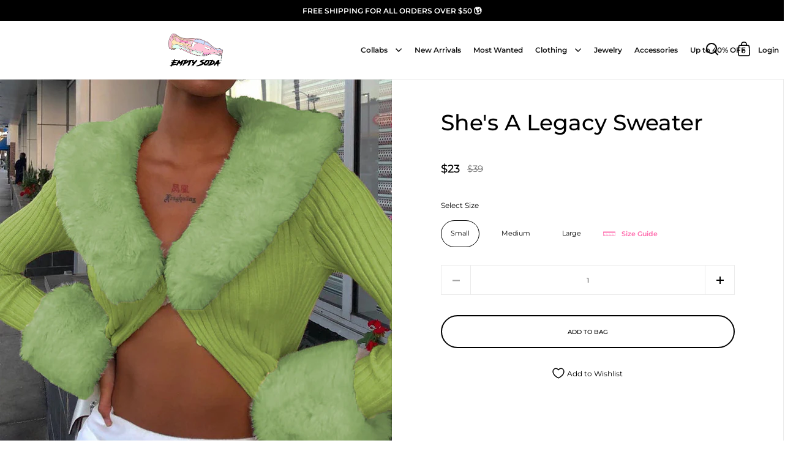

--- FILE ---
content_type: text/html; charset=utf-8
request_url: https://emptysoda.com/products/shes-a-legacy-sweater
body_size: 32766
content:
<!doctype html>
<html class="no-js" lang="en">
<head>

  <meta charset="utf-8">
  <meta name="viewport" content="width=device-width, initial-scale=1.0, height=device-height, minimum-scale=1.0, maximum-scale=1.0,">
  <meta http-equiv="X-UA-Compatible" content="IE=edge"><link rel="shortcut icon" href="//emptysoda.com/cdn/shop/files/Icon_f170b16f-617c-4782-9a1c-4df30321f837.png?crop=center&height=32&v=1650913820&width=32" type="image/png" /><title>She&#39;s A Legacy Sweater &ndash; Empty Soda
</title><meta name="description" content="SIZE S M L BUST 70 - 78 74 - 82 78 - 86 WAIST 60 - 72 64 - 76 68 - 80 LENGTH 59 60 61 Material: Polyester"><meta property="og:type" content="product">
  <meta property="og:title" content="She&#39;s A Legacy Sweater">

  
    <meta property="og:image" content="http://emptysoda.com/cdn/shop/products/22084666875_503182143.jpg?v=1665355842&width=1024">
    <meta property="og:image:secure_url" content="https://emptysoda.com/cdn/shop/products/22084666875_503182143.jpg?v=1665355842&width=1024">
    <meta property="og:image:width" content="1024">
    <meta property="og:image:height" content="1024">
  
    <meta property="og:image" content="http://emptysoda.com/cdn/shop/products/22084669792_503182143_1.jpg?v=1665355782&width=1024">
    <meta property="og:image:secure_url" content="https://emptysoda.com/cdn/shop/products/22084669792_503182143_1.jpg?v=1665355782&width=1024">
    <meta property="og:image:width" content="1024">
    <meta property="og:image:height" content="1024">
  
    <meta property="og:image" content="http://emptysoda.com/cdn/shop/products/22174355301_503182143.jpg?v=1665355782&width=1024">
    <meta property="og:image:secure_url" content="https://emptysoda.com/cdn/shop/products/22174355301_503182143.jpg?v=1665355782&width=1024">
    <meta property="og:image:width" content="1024">
    <meta property="og:image:height" content="1024">
  

  <meta property="product:price:amount" content="23">
  <meta property="product:price:currency" content="USD">
  <meta property="product:availability" content="in stock"><meta property="og:description" content="SIZE S M L BUST 70 - 78 74 - 82 78 - 86 WAIST 60 - 72 64 - 76 68 - 80 LENGTH 59 60 61 Material: Polyester"><meta property="og:url" content="https://emptysoda.com/products/shes-a-legacy-sweater">
<meta property="og:site_name" content="Empty Soda"><meta name="twitter:card" content="summary"><meta name="twitter:title" content="She&#39;s A Legacy Sweater">
  <meta name="twitter:description" content="

	
		
			SIZE
			S
			M
			L
		
	
	
		
			BUST
			70 - 78
			74 - 82
			78 - 86
		
		
			WAIST
			60 - 72
			64 - 76
			68 - 80
		
		
			LENGTH
			59
			60
			61
		
	


Material: Polyester
">
  <meta name="twitter:image" content="https://emptysoda.com/cdn/shop/products/22084666875_503182143.jpg?crop=center&height=600&v=1665355842&width=600"><script type="application/ld+json">
  {
    "@context": "http://schema.org",
    "@type": "Product",
    "offers": [{
          "@type": "Offer",
          "name": "Small",
          "availability":"https://schema.org/InStock",
          "price": 23.4,
          "priceCurrency": "USD",
          "priceValidUntil": "2026-02-10","sku": "6821259378774Sweaters-Small","url": "/products/shes-a-legacy-sweater/products/shes-a-legacy-sweater?variant=40096341688406"
        },{
          "@type": "Offer",
          "name": "Medium",
          "availability":"https://schema.org/InStock",
          "price": 23.4,
          "priceCurrency": "USD",
          "priceValidUntil": "2026-02-10","sku": "6821259378774Sweaters-Medium","url": "/products/shes-a-legacy-sweater/products/shes-a-legacy-sweater?variant=40096341721174"
        },{
          "@type": "Offer",
          "name": "Large",
          "availability":"https://schema.org/InStock",
          "price": 23.4,
          "priceCurrency": "USD",
          "priceValidUntil": "2026-02-10","sku": "6821259378774Sweaters-Large","url": "/products/shes-a-legacy-sweater/products/shes-a-legacy-sweater?variant=40096341753942"
        }],"brand": {
      "name": "Empty Soda"
    },
    "name": "She's A Legacy Sweater",
    "description": "\n\n\t\n\t\t\n\t\t\tSIZE\n\t\t\tS\n\t\t\tM\n\t\t\tL\n\t\t\n\t\n\t\n\t\t\n\t\t\tBUST\n\t\t\t70 - 78\n\t\t\t74 - 82\n\t\t\t78 - 86\n\t\t\n\t\t\n\t\t\tWAIST\n\t\t\t60 - 72\n\t\t\t64 - 76\n\t\t\t68 - 80\n\t\t\n\t\t\n\t\t\tLENGTH\n\t\t\t59\n\t\t\t60\n\t\t\t61\n\t\t\n\t\n\n\nMaterial: Polyester\n",
    "category": "Sweaters",
    "url": "/products/shes-a-legacy-sweater/products/shes-a-legacy-sweater",
    "sku": "6821259378774Sweaters-Small",
    "image": {
      "@type": "ImageObject",
      "url": "https://emptysoda.com/cdn/shop/products/22084666875_503182143.jpg?v=1665355842&width=1024",
      "image": "https://emptysoda.com/cdn/shop/products/22084666875_503182143.jpg?v=1665355842&width=1024",
      "name": "She's A Legacy Sweater",
      "width": "1024",
      "height": "1024"
    }
  }
  </script><script type="application/ld+json">
  {
    "@context": "http://schema.org",
    "@type": "BreadcrumbList",
  "itemListElement": [{
      "@type": "ListItem",
      "position": 1,
      "name": "Home",
      "item": "https://emptysoda.com"
    },{
          "@type": "ListItem",
          "position": 2,
          "name": "She's A Legacy Sweater",
          "item": "https://emptysoda.com/products/shes-a-legacy-sweater"
        }]
  }
  </script><script type="application/ld+json">
  {
    "@context": "http://schema.org",
    "@type" : "Organization",
  "name" : "Empty Soda",
  "url" : "https://emptysoda.com",
  "potentialAction": {
    "@type": "SearchAction",
    "target": "/search?q={search_term}",
    "query-input": "required name=search_term"
  }
  }
  </script><link rel="canonical" href="https://emptysoda.com/products/shes-a-legacy-sweater">

  <link rel="preconnect" href="https://cdn.shopify.com"><link rel="preconnect" href="https://fonts.shopifycdn.com" crossorigin><script src="//emptysoda.com/cdn/shop/t/27/assets/global.js?v=40021843586103860271657534242" type="text/javascript"></script>
  
  
  <link rel="preload" as="script" href="//emptysoda.com/cdn/shop/t/27/assets/theme.js?v=80720140303066774291660803374">
  <link rel="preload" as="style" href="//emptysoda.com/cdn/shop/t/27/assets/theme.css?v=143538641343309435441690873144">
  <link href="//emptysoda.com/cdn/shop/t/27/assets/theme.css?v=143538641343309435441690873144" rel="stylesheet" type="text/css" media="all" />
   <link href="//emptysoda.com/cdn/shop/t/27/assets/magnific-popup.css?v=65451962456944049981657534245" rel="stylesheet" type="text/css" media="all" />
  <link href="//emptysoda.com/cdn/shop/t/27/assets/slick.css?v=98340474046176884051657534254" rel="stylesheet" type="text/css" media="all" />
  <link href="//emptysoda.com/cdn/shop/t/27/assets/dynamic.css?v=20376891428811783981690873276" rel="stylesheet" type="text/css" media="all" />
  
  



  <script>window.performance && window.performance.mark && window.performance.mark('shopify.content_for_header.start');</script><meta id="shopify-digital-wallet" name="shopify-digital-wallet" content="/26106855510/digital_wallets/dialog">
<meta name="shopify-checkout-api-token" content="6ed028ccd3f2c58ead370926d714c727">
<meta id="in-context-paypal-metadata" data-shop-id="26106855510" data-venmo-supported="false" data-environment="production" data-locale="en_US" data-paypal-v4="true" data-currency="USD">
<link rel="alternate" type="application/json+oembed" href="https://emptysoda.com/products/shes-a-legacy-sweater.oembed">
<script async="async" src="/checkouts/internal/preloads.js?locale=en-US"></script>
<link rel="preconnect" href="https://shop.app" crossorigin="anonymous">
<script async="async" src="https://shop.app/checkouts/internal/preloads.js?locale=en-US&shop_id=26106855510" crossorigin="anonymous"></script>
<script id="apple-pay-shop-capabilities" type="application/json">{"shopId":26106855510,"countryCode":"CA","currencyCode":"USD","merchantCapabilities":["supports3DS"],"merchantId":"gid:\/\/shopify\/Shop\/26106855510","merchantName":"Empty Soda","requiredBillingContactFields":["postalAddress","email","phone"],"requiredShippingContactFields":["postalAddress","email","phone"],"shippingType":"shipping","supportedNetworks":["visa","masterCard","amex","discover","jcb"],"total":{"type":"pending","label":"Empty Soda","amount":"1.00"},"shopifyPaymentsEnabled":true,"supportsSubscriptions":true}</script>
<script id="shopify-features" type="application/json">{"accessToken":"6ed028ccd3f2c58ead370926d714c727","betas":["rich-media-storefront-analytics"],"domain":"emptysoda.com","predictiveSearch":true,"shopId":26106855510,"locale":"en"}</script>
<script>var Shopify = Shopify || {};
Shopify.shop = "empty-soda.myshopify.com";
Shopify.locale = "en";
Shopify.currency = {"active":"USD","rate":"1.0"};
Shopify.country = "US";
Shopify.theme = {"name":"pre-order product page = 11july22","id":121196019798,"schema_name":"Split","schema_version":"3.2.1","theme_store_id":842,"role":"main"};
Shopify.theme.handle = "null";
Shopify.theme.style = {"id":null,"handle":null};
Shopify.cdnHost = "emptysoda.com/cdn";
Shopify.routes = Shopify.routes || {};
Shopify.routes.root = "/";</script>
<script type="module">!function(o){(o.Shopify=o.Shopify||{}).modules=!0}(window);</script>
<script>!function(o){function n(){var o=[];function n(){o.push(Array.prototype.slice.apply(arguments))}return n.q=o,n}var t=o.Shopify=o.Shopify||{};t.loadFeatures=n(),t.autoloadFeatures=n()}(window);</script>
<script>
  window.ShopifyPay = window.ShopifyPay || {};
  window.ShopifyPay.apiHost = "shop.app\/pay";
  window.ShopifyPay.redirectState = null;
</script>
<script id="shop-js-analytics" type="application/json">{"pageType":"product"}</script>
<script defer="defer" async type="module" src="//emptysoda.com/cdn/shopifycloud/shop-js/modules/v2/client.init-shop-cart-sync_BN7fPSNr.en.esm.js"></script>
<script defer="defer" async type="module" src="//emptysoda.com/cdn/shopifycloud/shop-js/modules/v2/chunk.common_Cbph3Kss.esm.js"></script>
<script defer="defer" async type="module" src="//emptysoda.com/cdn/shopifycloud/shop-js/modules/v2/chunk.modal_DKumMAJ1.esm.js"></script>
<script type="module">
  await import("//emptysoda.com/cdn/shopifycloud/shop-js/modules/v2/client.init-shop-cart-sync_BN7fPSNr.en.esm.js");
await import("//emptysoda.com/cdn/shopifycloud/shop-js/modules/v2/chunk.common_Cbph3Kss.esm.js");
await import("//emptysoda.com/cdn/shopifycloud/shop-js/modules/v2/chunk.modal_DKumMAJ1.esm.js");

  window.Shopify.SignInWithShop?.initShopCartSync?.({"fedCMEnabled":true,"windoidEnabled":true});

</script>
<script>
  window.Shopify = window.Shopify || {};
  if (!window.Shopify.featureAssets) window.Shopify.featureAssets = {};
  window.Shopify.featureAssets['shop-js'] = {"shop-cart-sync":["modules/v2/client.shop-cart-sync_CJVUk8Jm.en.esm.js","modules/v2/chunk.common_Cbph3Kss.esm.js","modules/v2/chunk.modal_DKumMAJ1.esm.js"],"init-fed-cm":["modules/v2/client.init-fed-cm_7Fvt41F4.en.esm.js","modules/v2/chunk.common_Cbph3Kss.esm.js","modules/v2/chunk.modal_DKumMAJ1.esm.js"],"init-shop-email-lookup-coordinator":["modules/v2/client.init-shop-email-lookup-coordinator_Cc088_bR.en.esm.js","modules/v2/chunk.common_Cbph3Kss.esm.js","modules/v2/chunk.modal_DKumMAJ1.esm.js"],"init-windoid":["modules/v2/client.init-windoid_hPopwJRj.en.esm.js","modules/v2/chunk.common_Cbph3Kss.esm.js","modules/v2/chunk.modal_DKumMAJ1.esm.js"],"shop-button":["modules/v2/client.shop-button_B0jaPSNF.en.esm.js","modules/v2/chunk.common_Cbph3Kss.esm.js","modules/v2/chunk.modal_DKumMAJ1.esm.js"],"shop-cash-offers":["modules/v2/client.shop-cash-offers_DPIskqss.en.esm.js","modules/v2/chunk.common_Cbph3Kss.esm.js","modules/v2/chunk.modal_DKumMAJ1.esm.js"],"shop-toast-manager":["modules/v2/client.shop-toast-manager_CK7RT69O.en.esm.js","modules/v2/chunk.common_Cbph3Kss.esm.js","modules/v2/chunk.modal_DKumMAJ1.esm.js"],"init-shop-cart-sync":["modules/v2/client.init-shop-cart-sync_BN7fPSNr.en.esm.js","modules/v2/chunk.common_Cbph3Kss.esm.js","modules/v2/chunk.modal_DKumMAJ1.esm.js"],"init-customer-accounts-sign-up":["modules/v2/client.init-customer-accounts-sign-up_CfPf4CXf.en.esm.js","modules/v2/client.shop-login-button_DeIztwXF.en.esm.js","modules/v2/chunk.common_Cbph3Kss.esm.js","modules/v2/chunk.modal_DKumMAJ1.esm.js"],"pay-button":["modules/v2/client.pay-button_CgIwFSYN.en.esm.js","modules/v2/chunk.common_Cbph3Kss.esm.js","modules/v2/chunk.modal_DKumMAJ1.esm.js"],"init-customer-accounts":["modules/v2/client.init-customer-accounts_DQ3x16JI.en.esm.js","modules/v2/client.shop-login-button_DeIztwXF.en.esm.js","modules/v2/chunk.common_Cbph3Kss.esm.js","modules/v2/chunk.modal_DKumMAJ1.esm.js"],"avatar":["modules/v2/client.avatar_BTnouDA3.en.esm.js"],"init-shop-for-new-customer-accounts":["modules/v2/client.init-shop-for-new-customer-accounts_CsZy_esa.en.esm.js","modules/v2/client.shop-login-button_DeIztwXF.en.esm.js","modules/v2/chunk.common_Cbph3Kss.esm.js","modules/v2/chunk.modal_DKumMAJ1.esm.js"],"shop-follow-button":["modules/v2/client.shop-follow-button_BRMJjgGd.en.esm.js","modules/v2/chunk.common_Cbph3Kss.esm.js","modules/v2/chunk.modal_DKumMAJ1.esm.js"],"checkout-modal":["modules/v2/client.checkout-modal_B9Drz_yf.en.esm.js","modules/v2/chunk.common_Cbph3Kss.esm.js","modules/v2/chunk.modal_DKumMAJ1.esm.js"],"shop-login-button":["modules/v2/client.shop-login-button_DeIztwXF.en.esm.js","modules/v2/chunk.common_Cbph3Kss.esm.js","modules/v2/chunk.modal_DKumMAJ1.esm.js"],"lead-capture":["modules/v2/client.lead-capture_DXYzFM3R.en.esm.js","modules/v2/chunk.common_Cbph3Kss.esm.js","modules/v2/chunk.modal_DKumMAJ1.esm.js"],"shop-login":["modules/v2/client.shop-login_CA5pJqmO.en.esm.js","modules/v2/chunk.common_Cbph3Kss.esm.js","modules/v2/chunk.modal_DKumMAJ1.esm.js"],"payment-terms":["modules/v2/client.payment-terms_BxzfvcZJ.en.esm.js","modules/v2/chunk.common_Cbph3Kss.esm.js","modules/v2/chunk.modal_DKumMAJ1.esm.js"]};
</script>
<script>(function() {
  var isLoaded = false;
  function asyncLoad() {
    if (isLoaded) return;
    isLoaded = true;
    var urls = ["\/\/social-login.oxiapps.com\/api\/init?vt=928356\u0026shop=empty-soda.myshopify.com"];
    for (var i = 0; i < urls.length; i++) {
      var s = document.createElement('script');
      s.type = 'text/javascript';
      s.async = true;
      s.src = urls[i];
      var x = document.getElementsByTagName('script')[0];
      x.parentNode.insertBefore(s, x);
    }
  };
  if(window.attachEvent) {
    window.attachEvent('onload', asyncLoad);
  } else {
    window.addEventListener('load', asyncLoad, false);
  }
})();</script>
<script id="__st">var __st={"a":26106855510,"offset":-18000,"reqid":"48ff0d88-2e44-491b-a787-8938f5fa64c7-1769877781","pageurl":"emptysoda.com\/products\/shes-a-legacy-sweater","u":"4a89a8f84b5b","p":"product","rtyp":"product","rid":6821259378774};</script>
<script>window.ShopifyPaypalV4VisibilityTracking = true;</script>
<script id="form-persister">!function(){'use strict';const t='contact',e='new_comment',n=[[t,t],['blogs',e],['comments',e],[t,'customer']],o='password',r='form_key',c=['recaptcha-v3-token','g-recaptcha-response','h-captcha-response',o],s=()=>{try{return window.sessionStorage}catch{return}},i='__shopify_v',u=t=>t.elements[r],a=function(){const t=[...n].map((([t,e])=>`form[action*='/${t}']:not([data-nocaptcha='true']) input[name='form_type'][value='${e}']`)).join(',');var e;return e=t,()=>e?[...document.querySelectorAll(e)].map((t=>t.form)):[]}();function m(t){const e=u(t);a().includes(t)&&(!e||!e.value)&&function(t){try{if(!s())return;!function(t){const e=s();if(!e)return;const n=u(t);if(!n)return;const o=n.value;o&&e.removeItem(o)}(t);const e=Array.from(Array(32),(()=>Math.random().toString(36)[2])).join('');!function(t,e){u(t)||t.append(Object.assign(document.createElement('input'),{type:'hidden',name:r})),t.elements[r].value=e}(t,e),function(t,e){const n=s();if(!n)return;const r=[...t.querySelectorAll(`input[type='${o}']`)].map((({name:t})=>t)),u=[...c,...r],a={};for(const[o,c]of new FormData(t).entries())u.includes(o)||(a[o]=c);n.setItem(e,JSON.stringify({[i]:1,action:t.action,data:a}))}(t,e)}catch(e){console.error('failed to persist form',e)}}(t)}const f=t=>{if('true'===t.dataset.persistBound)return;const e=function(t,e){const n=function(t){return'function'==typeof t.submit?t.submit:HTMLFormElement.prototype.submit}(t).bind(t);return function(){let t;return()=>{t||(t=!0,(()=>{try{e(),n()}catch(t){(t=>{console.error('form submit failed',t)})(t)}})(),setTimeout((()=>t=!1),250))}}()}(t,(()=>{m(t)}));!function(t,e){if('function'==typeof t.submit&&'function'==typeof e)try{t.submit=e}catch{}}(t,e),t.addEventListener('submit',(t=>{t.preventDefault(),e()})),t.dataset.persistBound='true'};!function(){function t(t){const e=(t=>{const e=t.target;return e instanceof HTMLFormElement?e:e&&e.form})(t);e&&m(e)}document.addEventListener('submit',t),document.addEventListener('DOMContentLoaded',(()=>{const e=a();for(const t of e)f(t);var n;n=document.body,new window.MutationObserver((t=>{for(const e of t)if('childList'===e.type&&e.addedNodes.length)for(const t of e.addedNodes)1===t.nodeType&&'FORM'===t.tagName&&a().includes(t)&&f(t)})).observe(n,{childList:!0,subtree:!0,attributes:!1}),document.removeEventListener('submit',t)}))}()}();</script>
<script integrity="sha256-4kQ18oKyAcykRKYeNunJcIwy7WH5gtpwJnB7kiuLZ1E=" data-source-attribution="shopify.loadfeatures" defer="defer" src="//emptysoda.com/cdn/shopifycloud/storefront/assets/storefront/load_feature-a0a9edcb.js" crossorigin="anonymous"></script>
<script crossorigin="anonymous" defer="defer" src="//emptysoda.com/cdn/shopifycloud/storefront/assets/shopify_pay/storefront-65b4c6d7.js?v=20250812"></script>
<script data-source-attribution="shopify.dynamic_checkout.dynamic.init">var Shopify=Shopify||{};Shopify.PaymentButton=Shopify.PaymentButton||{isStorefrontPortableWallets:!0,init:function(){window.Shopify.PaymentButton.init=function(){};var t=document.createElement("script");t.src="https://emptysoda.com/cdn/shopifycloud/portable-wallets/latest/portable-wallets.en.js",t.type="module",document.head.appendChild(t)}};
</script>
<script data-source-attribution="shopify.dynamic_checkout.buyer_consent">
  function portableWalletsHideBuyerConsent(e){var t=document.getElementById("shopify-buyer-consent"),n=document.getElementById("shopify-subscription-policy-button");t&&n&&(t.classList.add("hidden"),t.setAttribute("aria-hidden","true"),n.removeEventListener("click",e))}function portableWalletsShowBuyerConsent(e){var t=document.getElementById("shopify-buyer-consent"),n=document.getElementById("shopify-subscription-policy-button");t&&n&&(t.classList.remove("hidden"),t.removeAttribute("aria-hidden"),n.addEventListener("click",e))}window.Shopify?.PaymentButton&&(window.Shopify.PaymentButton.hideBuyerConsent=portableWalletsHideBuyerConsent,window.Shopify.PaymentButton.showBuyerConsent=portableWalletsShowBuyerConsent);
</script>
<script data-source-attribution="shopify.dynamic_checkout.cart.bootstrap">document.addEventListener("DOMContentLoaded",(function(){function t(){return document.querySelector("shopify-accelerated-checkout-cart, shopify-accelerated-checkout")}if(t())Shopify.PaymentButton.init();else{new MutationObserver((function(e,n){t()&&(Shopify.PaymentButton.init(),n.disconnect())})).observe(document.body,{childList:!0,subtree:!0})}}));
</script>
<link id="shopify-accelerated-checkout-styles" rel="stylesheet" media="screen" href="https://emptysoda.com/cdn/shopifycloud/portable-wallets/latest/accelerated-checkout-backwards-compat.css" crossorigin="anonymous">
<style id="shopify-accelerated-checkout-cart">
        #shopify-buyer-consent {
  margin-top: 1em;
  display: inline-block;
  width: 100%;
}

#shopify-buyer-consent.hidden {
  display: none;
}

#shopify-subscription-policy-button {
  background: none;
  border: none;
  padding: 0;
  text-decoration: underline;
  font-size: inherit;
  cursor: pointer;
}

#shopify-subscription-policy-button::before {
  box-shadow: none;
}

      </style>

<script>window.performance && window.performance.mark && window.performance.mark('shopify.content_for_header.end');</script>
<noscript>
    <link rel="stylesheet" href="//emptysoda.com/cdn/shop/t/27/assets/theme-noscript.css?v=78259120545182003951657534257">
  </noscript>
  
  <script src="https://code.jquery.com/jquery-3.6.0.min.js" integrity="sha256-/xUj+3OJU5yExlq6GSYGSHk7tPXikynS7ogEvDej/m4=" crossorigin="anonymous"></script>

  <script>
//     function isScrolledPast(el) {
//       const rect = el.getBoundingClientRect();
//       const elemTop = rect.top;
//       return elemTop < window.innerHeight;
//     }
    
    const rbi = [];
    const ribSetSize = (img) => {
      if ( img.offsetWidth / img.dataset.ratio < img.offsetHeight ) {
        img.setAttribute('sizes', `${Math.ceil(img.offsetHeight * img.dataset.ratio)}px`);
      } else {
        img.setAttribute('sizes', `${Math.ceil(img.offsetWidth)}px`);
      }
    }
    function debounce(fn, wait) {
      let t;
      return (...args) => {
        clearTimeout(t);
        t = setTimeout(() => fn.apply(this, args), wait);
      };
    }
    window.addEventListener('resize', debounce(()=>{
      for ( let img of rbi ) {
        ribSetSize(img);
      }
    }, 250));
  </script>

  <script>
    const ProductHeaderHelper = productSelector => {
      const originalHeader = document.querySelector(`${productSelector} .product-header`);
      let duplicateHeader = document.createElement('div');
      duplicateHeader.classList = 'product-header product-header--mobile';
      duplicateHeader.innerHTML = document.querySelector(`${productSelector} product-header`).innerHTML;
      duplicateHeader.querySelector('.price-reviews').id = "";
      document.querySelector(`${productSelector}`).prepend(duplicateHeader);
      const headerObserver = new MutationObserver(mutations=>{
        for ( const mutation of mutations ) {
          duplicateHeader.innerHTML = originalHeader.innerHTML;
        }
      });
      headerObserver.observe(originalHeader,{ attributes: false, childList: true, subtree: true })
    }
  </script><link rel="preload" href="//emptysoda.com/cdn/fonts/montserrat/montserrat_n5.07ef3781d9c78c8b93c98419da7ad4fbeebb6635.woff2" as="font" type="font/woff2" crossorigin><link rel="preload" href="//emptysoda.com/cdn/fonts/montserrat/montserrat_n4.81949fa0ac9fd2021e16436151e8eaa539321637.woff2" as="font" type="font/woff2" crossorigin><style type="text/css">



@font-face {
  font-family: Montserrat;
  font-weight: 500;
  font-style: normal;
  font-display: swap;
  src: url("//emptysoda.com/cdn/fonts/montserrat/montserrat_n5.07ef3781d9c78c8b93c98419da7ad4fbeebb6635.woff2") format("woff2"),
       url("//emptysoda.com/cdn/fonts/montserrat/montserrat_n5.adf9b4bd8b0e4f55a0b203cdd84512667e0d5e4d.woff") format("woff");
}
@font-face {
  font-family: Montserrat;
  font-weight: 400;
  font-style: normal;
  font-display: swap;
  src: url("//emptysoda.com/cdn/fonts/montserrat/montserrat_n4.81949fa0ac9fd2021e16436151e8eaa539321637.woff2") format("woff2"),
       url("//emptysoda.com/cdn/fonts/montserrat/montserrat_n4.a6c632ca7b62da89c3594789ba828388aac693fe.woff") format("woff");
}
@font-face {
  font-family: Montserrat;
  font-weight: 500;
  font-style: normal;
  font-display: swap;
  src: url("//emptysoda.com/cdn/fonts/montserrat/montserrat_n5.07ef3781d9c78c8b93c98419da7ad4fbeebb6635.woff2") format("woff2"),
       url("//emptysoda.com/cdn/fonts/montserrat/montserrat_n5.adf9b4bd8b0e4f55a0b203cdd84512667e0d5e4d.woff") format("woff");
}
@font-face {
  font-family: Montserrat;
  font-weight: 400;
  font-style: italic;
  font-display: swap;
  src: url("//emptysoda.com/cdn/fonts/montserrat/montserrat_i4.5a4ea298b4789e064f62a29aafc18d41f09ae59b.woff2") format("woff2"),
       url("//emptysoda.com/cdn/fonts/montserrat/montserrat_i4.072b5869c5e0ed5b9d2021e4c2af132e16681ad2.woff") format("woff");
}
</style>
<style type="text/css">

  :root {

    /* Main color scheme */

    --main-text: #000000;
    --main-text-hover: rgba(0, 0, 0, 0.82);
    --main-text-foreground: #fff;
    
    --main-background: #ffffff;
    --main-background-gradient: rgba(255, 255, 255, 0);
    --main-background-secondary: rgba(0, 0, 0, 0.18);
    --main-background-third: rgba(0, 0, 0, 0.03);
    --main-borders: rgba(0, 0, 0, 0.08);

    /* Header & sidebars color scheme */
    
    --header-text: #000000;
    --header-text-foreground: #fff;
    
    --header-background: #ffffff;
    --header-background-secondary: rgba(0, 0, 0, 0.18);
    --header-borders: rgba(0, 0, 0, 0.08);

    /* Footer color scheme */

    --footer-text: ;
    --footer-text-foreground: #fff;
    
    --footer-background: ;
    --footer-background-secondary: ;
    --footer-borders: ;

    /* Buttons radius */

    --buttons-radius: 30px;

    /* Font variables */

    --font-stack-headings: Montserrat, sans-serif;
    --font-weight-headings: 500;
    --font-style-headings: normal;

    --font-stack-body: Montserrat, sans-serif;
    --font-weight-body: 400;--font-weight-body-bold: 500;--font-style-body: normal;

    --base-headings-size: 60;
    --base-headings-line: 1.1;
    --base-body-size: 12;
    --base-body-line: 1.6;

  }

  select, .regular-select-cover {
    background-image: url("data:image/svg+xml,%0A%3Csvg width='14' height='9' viewBox='0 0 14 9' fill='none' xmlns='http://www.w3.org/2000/svg'%3E%3Cpath d='M8.42815 7.47604L7.01394 8.89025L0.528658 2.40497L1.94287 0.990753L8.42815 7.47604Z' fill='rgb(0, 0, 0)'/%3E%3Cpath d='M6.98591 8.89025L5.5717 7.47604L12.057 0.990755L13.4712 2.40497L6.98591 8.89025Z' fill='rgb(0, 0, 0)'/%3E%3C/svg%3E%0A");
  }
  sidebar-drawer .facets__disclosure:after, sidebar-drawer select {
    background-image: url("data:image/svg+xml,%0A%3Csvg width='14' height='9' viewBox='0 0 14 9' fill='none' xmlns='http://www.w3.org/2000/svg'%3E%3Cpath d='M8.42815 7.47604L7.01394 8.89025L0.528658 2.40497L1.94287 0.990753L8.42815 7.47604Z' fill='rgb(0, 0, 0)'/%3E%3Cpath d='M6.98591 8.89025L5.5717 7.47604L12.057 0.990755L13.4712 2.40497L6.98591 8.89025Z' fill='rgb(0, 0, 0)'/%3E%3C/svg%3E%0A");
  }

</style><script>var loox_global_hash = '1712809613162';</script><style>.loox-reviews-default { max-width: 1200px; margin: 0 auto; }.loox-rating .loox-icon { color:#FF6CAD; }
:root { --lxs-rating-icon-color: #FF6CAD; }</style>

<link href="https://monorail-edge.shopifysvc.com" rel="dns-prefetch">
<script>(function(){if ("sendBeacon" in navigator && "performance" in window) {try {var session_token_from_headers = performance.getEntriesByType('navigation')[0].serverTiming.find(x => x.name == '_s').description;} catch {var session_token_from_headers = undefined;}var session_cookie_matches = document.cookie.match(/_shopify_s=([^;]*)/);var session_token_from_cookie = session_cookie_matches && session_cookie_matches.length === 2 ? session_cookie_matches[1] : "";var session_token = session_token_from_headers || session_token_from_cookie || "";function handle_abandonment_event(e) {var entries = performance.getEntries().filter(function(entry) {return /monorail-edge.shopifysvc.com/.test(entry.name);});if (!window.abandonment_tracked && entries.length === 0) {window.abandonment_tracked = true;var currentMs = Date.now();var navigation_start = performance.timing.navigationStart;var payload = {shop_id: 26106855510,url: window.location.href,navigation_start,duration: currentMs - navigation_start,session_token,page_type: "product"};window.navigator.sendBeacon("https://monorail-edge.shopifysvc.com/v1/produce", JSON.stringify({schema_id: "online_store_buyer_site_abandonment/1.1",payload: payload,metadata: {event_created_at_ms: currentMs,event_sent_at_ms: currentMs}}));}}window.addEventListener('pagehide', handle_abandonment_event);}}());</script>
<script id="web-pixels-manager-setup">(function e(e,d,r,n,o){if(void 0===o&&(o={}),!Boolean(null===(a=null===(i=window.Shopify)||void 0===i?void 0:i.analytics)||void 0===a?void 0:a.replayQueue)){var i,a;window.Shopify=window.Shopify||{};var t=window.Shopify;t.analytics=t.analytics||{};var s=t.analytics;s.replayQueue=[],s.publish=function(e,d,r){return s.replayQueue.push([e,d,r]),!0};try{self.performance.mark("wpm:start")}catch(e){}var l=function(){var e={modern:/Edge?\/(1{2}[4-9]|1[2-9]\d|[2-9]\d{2}|\d{4,})\.\d+(\.\d+|)|Firefox\/(1{2}[4-9]|1[2-9]\d|[2-9]\d{2}|\d{4,})\.\d+(\.\d+|)|Chrom(ium|e)\/(9{2}|\d{3,})\.\d+(\.\d+|)|(Maci|X1{2}).+ Version\/(15\.\d+|(1[6-9]|[2-9]\d|\d{3,})\.\d+)([,.]\d+|)( \(\w+\)|)( Mobile\/\w+|) Safari\/|Chrome.+OPR\/(9{2}|\d{3,})\.\d+\.\d+|(CPU[ +]OS|iPhone[ +]OS|CPU[ +]iPhone|CPU IPhone OS|CPU iPad OS)[ +]+(15[._]\d+|(1[6-9]|[2-9]\d|\d{3,})[._]\d+)([._]\d+|)|Android:?[ /-](13[3-9]|1[4-9]\d|[2-9]\d{2}|\d{4,})(\.\d+|)(\.\d+|)|Android.+Firefox\/(13[5-9]|1[4-9]\d|[2-9]\d{2}|\d{4,})\.\d+(\.\d+|)|Android.+Chrom(ium|e)\/(13[3-9]|1[4-9]\d|[2-9]\d{2}|\d{4,})\.\d+(\.\d+|)|SamsungBrowser\/([2-9]\d|\d{3,})\.\d+/,legacy:/Edge?\/(1[6-9]|[2-9]\d|\d{3,})\.\d+(\.\d+|)|Firefox\/(5[4-9]|[6-9]\d|\d{3,})\.\d+(\.\d+|)|Chrom(ium|e)\/(5[1-9]|[6-9]\d|\d{3,})\.\d+(\.\d+|)([\d.]+$|.*Safari\/(?![\d.]+ Edge\/[\d.]+$))|(Maci|X1{2}).+ Version\/(10\.\d+|(1[1-9]|[2-9]\d|\d{3,})\.\d+)([,.]\d+|)( \(\w+\)|)( Mobile\/\w+|) Safari\/|Chrome.+OPR\/(3[89]|[4-9]\d|\d{3,})\.\d+\.\d+|(CPU[ +]OS|iPhone[ +]OS|CPU[ +]iPhone|CPU IPhone OS|CPU iPad OS)[ +]+(10[._]\d+|(1[1-9]|[2-9]\d|\d{3,})[._]\d+)([._]\d+|)|Android:?[ /-](13[3-9]|1[4-9]\d|[2-9]\d{2}|\d{4,})(\.\d+|)(\.\d+|)|Mobile Safari.+OPR\/([89]\d|\d{3,})\.\d+\.\d+|Android.+Firefox\/(13[5-9]|1[4-9]\d|[2-9]\d{2}|\d{4,})\.\d+(\.\d+|)|Android.+Chrom(ium|e)\/(13[3-9]|1[4-9]\d|[2-9]\d{2}|\d{4,})\.\d+(\.\d+|)|Android.+(UC? ?Browser|UCWEB|U3)[ /]?(15\.([5-9]|\d{2,})|(1[6-9]|[2-9]\d|\d{3,})\.\d+)\.\d+|SamsungBrowser\/(5\.\d+|([6-9]|\d{2,})\.\d+)|Android.+MQ{2}Browser\/(14(\.(9|\d{2,})|)|(1[5-9]|[2-9]\d|\d{3,})(\.\d+|))(\.\d+|)|K[Aa][Ii]OS\/(3\.\d+|([4-9]|\d{2,})\.\d+)(\.\d+|)/},d=e.modern,r=e.legacy,n=navigator.userAgent;return n.match(d)?"modern":n.match(r)?"legacy":"unknown"}(),u="modern"===l?"modern":"legacy",c=(null!=n?n:{modern:"",legacy:""})[u],f=function(e){return[e.baseUrl,"/wpm","/b",e.hashVersion,"modern"===e.buildTarget?"m":"l",".js"].join("")}({baseUrl:d,hashVersion:r,buildTarget:u}),m=function(e){var d=e.version,r=e.bundleTarget,n=e.surface,o=e.pageUrl,i=e.monorailEndpoint;return{emit:function(e){var a=e.status,t=e.errorMsg,s=(new Date).getTime(),l=JSON.stringify({metadata:{event_sent_at_ms:s},events:[{schema_id:"web_pixels_manager_load/3.1",payload:{version:d,bundle_target:r,page_url:o,status:a,surface:n,error_msg:t},metadata:{event_created_at_ms:s}}]});if(!i)return console&&console.warn&&console.warn("[Web Pixels Manager] No Monorail endpoint provided, skipping logging."),!1;try{return self.navigator.sendBeacon.bind(self.navigator)(i,l)}catch(e){}var u=new XMLHttpRequest;try{return u.open("POST",i,!0),u.setRequestHeader("Content-Type","text/plain"),u.send(l),!0}catch(e){return console&&console.warn&&console.warn("[Web Pixels Manager] Got an unhandled error while logging to Monorail."),!1}}}}({version:r,bundleTarget:l,surface:e.surface,pageUrl:self.location.href,monorailEndpoint:e.monorailEndpoint});try{o.browserTarget=l,function(e){var d=e.src,r=e.async,n=void 0===r||r,o=e.onload,i=e.onerror,a=e.sri,t=e.scriptDataAttributes,s=void 0===t?{}:t,l=document.createElement("script"),u=document.querySelector("head"),c=document.querySelector("body");if(l.async=n,l.src=d,a&&(l.integrity=a,l.crossOrigin="anonymous"),s)for(var f in s)if(Object.prototype.hasOwnProperty.call(s,f))try{l.dataset[f]=s[f]}catch(e){}if(o&&l.addEventListener("load",o),i&&l.addEventListener("error",i),u)u.appendChild(l);else{if(!c)throw new Error("Did not find a head or body element to append the script");c.appendChild(l)}}({src:f,async:!0,onload:function(){if(!function(){var e,d;return Boolean(null===(d=null===(e=window.Shopify)||void 0===e?void 0:e.analytics)||void 0===d?void 0:d.initialized)}()){var d=window.webPixelsManager.init(e)||void 0;if(d){var r=window.Shopify.analytics;r.replayQueue.forEach((function(e){var r=e[0],n=e[1],o=e[2];d.publishCustomEvent(r,n,o)})),r.replayQueue=[],r.publish=d.publishCustomEvent,r.visitor=d.visitor,r.initialized=!0}}},onerror:function(){return m.emit({status:"failed",errorMsg:"".concat(f," has failed to load")})},sri:function(e){var d=/^sha384-[A-Za-z0-9+/=]+$/;return"string"==typeof e&&d.test(e)}(c)?c:"",scriptDataAttributes:o}),m.emit({status:"loading"})}catch(e){m.emit({status:"failed",errorMsg:(null==e?void 0:e.message)||"Unknown error"})}}})({shopId: 26106855510,storefrontBaseUrl: "https://emptysoda.com",extensionsBaseUrl: "https://extensions.shopifycdn.com/cdn/shopifycloud/web-pixels-manager",monorailEndpoint: "https://monorail-edge.shopifysvc.com/unstable/produce_batch",surface: "storefront-renderer",enabledBetaFlags: ["2dca8a86"],webPixelsConfigList: [{"id":"706380094","configuration":"{\"pixelCode\":\"C20RI1NUJKHNDV1RETKG\"}","eventPayloadVersion":"v1","runtimeContext":"STRICT","scriptVersion":"22e92c2ad45662f435e4801458fb78cc","type":"APP","apiClientId":4383523,"privacyPurposes":["ANALYTICS","MARKETING","SALE_OF_DATA"],"dataSharingAdjustments":{"protectedCustomerApprovalScopes":["read_customer_address","read_customer_email","read_customer_name","read_customer_personal_data","read_customer_phone"]}},{"id":"136610110","eventPayloadVersion":"v1","runtimeContext":"LAX","scriptVersion":"1","type":"CUSTOM","privacyPurposes":["MARKETING"],"name":"Meta pixel (migrated)"},{"id":"145490238","eventPayloadVersion":"v1","runtimeContext":"LAX","scriptVersion":"1","type":"CUSTOM","privacyPurposes":["ANALYTICS"],"name":"Google Analytics tag (migrated)"},{"id":"shopify-app-pixel","configuration":"{}","eventPayloadVersion":"v1","runtimeContext":"STRICT","scriptVersion":"0450","apiClientId":"shopify-pixel","type":"APP","privacyPurposes":["ANALYTICS","MARKETING"]},{"id":"shopify-custom-pixel","eventPayloadVersion":"v1","runtimeContext":"LAX","scriptVersion":"0450","apiClientId":"shopify-pixel","type":"CUSTOM","privacyPurposes":["ANALYTICS","MARKETING"]}],isMerchantRequest: false,initData: {"shop":{"name":"Empty Soda","paymentSettings":{"currencyCode":"USD"},"myshopifyDomain":"empty-soda.myshopify.com","countryCode":"CA","storefrontUrl":"https:\/\/emptysoda.com"},"customer":null,"cart":null,"checkout":null,"productVariants":[{"price":{"amount":23.4,"currencyCode":"USD"},"product":{"title":"She's A Legacy Sweater","vendor":"Empty Soda","id":"6821259378774","untranslatedTitle":"She's A Legacy Sweater","url":"\/products\/shes-a-legacy-sweater","type":"Sweaters"},"id":"40096341688406","image":{"src":"\/\/emptysoda.com\/cdn\/shop\/products\/22084666875_503182143.jpg?v=1665355842"},"sku":"6821259378774Sweaters-Small","title":"Small","untranslatedTitle":"Small"},{"price":{"amount":23.4,"currencyCode":"USD"},"product":{"title":"She's A Legacy Sweater","vendor":"Empty Soda","id":"6821259378774","untranslatedTitle":"She's A Legacy Sweater","url":"\/products\/shes-a-legacy-sweater","type":"Sweaters"},"id":"40096341721174","image":{"src":"\/\/emptysoda.com\/cdn\/shop\/products\/22084666875_503182143.jpg?v=1665355842"},"sku":"6821259378774Sweaters-Medium","title":"Medium","untranslatedTitle":"Medium"},{"price":{"amount":23.4,"currencyCode":"USD"},"product":{"title":"She's A Legacy Sweater","vendor":"Empty Soda","id":"6821259378774","untranslatedTitle":"She's A Legacy Sweater","url":"\/products\/shes-a-legacy-sweater","type":"Sweaters"},"id":"40096341753942","image":{"src":"\/\/emptysoda.com\/cdn\/shop\/products\/22084666875_503182143.jpg?v=1665355842"},"sku":"6821259378774Sweaters-Large","title":"Large","untranslatedTitle":"Large"}],"purchasingCompany":null},},"https://emptysoda.com/cdn","1d2a099fw23dfb22ep557258f5m7a2edbae",{"modern":"","legacy":""},{"shopId":"26106855510","storefrontBaseUrl":"https:\/\/emptysoda.com","extensionBaseUrl":"https:\/\/extensions.shopifycdn.com\/cdn\/shopifycloud\/web-pixels-manager","surface":"storefront-renderer","enabledBetaFlags":"[\"2dca8a86\"]","isMerchantRequest":"false","hashVersion":"1d2a099fw23dfb22ep557258f5m7a2edbae","publish":"custom","events":"[[\"page_viewed\",{}],[\"product_viewed\",{\"productVariant\":{\"price\":{\"amount\":23.4,\"currencyCode\":\"USD\"},\"product\":{\"title\":\"She's A Legacy Sweater\",\"vendor\":\"Empty Soda\",\"id\":\"6821259378774\",\"untranslatedTitle\":\"She's A Legacy Sweater\",\"url\":\"\/products\/shes-a-legacy-sweater\",\"type\":\"Sweaters\"},\"id\":\"40096341688406\",\"image\":{\"src\":\"\/\/emptysoda.com\/cdn\/shop\/products\/22084666875_503182143.jpg?v=1665355842\"},\"sku\":\"6821259378774Sweaters-Small\",\"title\":\"Small\",\"untranslatedTitle\":\"Small\"}}]]"});</script><script>
  window.ShopifyAnalytics = window.ShopifyAnalytics || {};
  window.ShopifyAnalytics.meta = window.ShopifyAnalytics.meta || {};
  window.ShopifyAnalytics.meta.currency = 'USD';
  var meta = {"product":{"id":6821259378774,"gid":"gid:\/\/shopify\/Product\/6821259378774","vendor":"Empty Soda","type":"Sweaters","handle":"shes-a-legacy-sweater","variants":[{"id":40096341688406,"price":2340,"name":"She's A Legacy Sweater - Small","public_title":"Small","sku":"6821259378774Sweaters-Small"},{"id":40096341721174,"price":2340,"name":"She's A Legacy Sweater - Medium","public_title":"Medium","sku":"6821259378774Sweaters-Medium"},{"id":40096341753942,"price":2340,"name":"She's A Legacy Sweater - Large","public_title":"Large","sku":"6821259378774Sweaters-Large"}],"remote":false},"page":{"pageType":"product","resourceType":"product","resourceId":6821259378774,"requestId":"48ff0d88-2e44-491b-a787-8938f5fa64c7-1769877781"}};
  for (var attr in meta) {
    window.ShopifyAnalytics.meta[attr] = meta[attr];
  }
</script>
<script class="analytics">
  (function () {
    var customDocumentWrite = function(content) {
      var jquery = null;

      if (window.jQuery) {
        jquery = window.jQuery;
      } else if (window.Checkout && window.Checkout.$) {
        jquery = window.Checkout.$;
      }

      if (jquery) {
        jquery('body').append(content);
      }
    };

    var hasLoggedConversion = function(token) {
      if (token) {
        return document.cookie.indexOf('loggedConversion=' + token) !== -1;
      }
      return false;
    }

    var setCookieIfConversion = function(token) {
      if (token) {
        var twoMonthsFromNow = new Date(Date.now());
        twoMonthsFromNow.setMonth(twoMonthsFromNow.getMonth() + 2);

        document.cookie = 'loggedConversion=' + token + '; expires=' + twoMonthsFromNow;
      }
    }

    var trekkie = window.ShopifyAnalytics.lib = window.trekkie = window.trekkie || [];
    if (trekkie.integrations) {
      return;
    }
    trekkie.methods = [
      'identify',
      'page',
      'ready',
      'track',
      'trackForm',
      'trackLink'
    ];
    trekkie.factory = function(method) {
      return function() {
        var args = Array.prototype.slice.call(arguments);
        args.unshift(method);
        trekkie.push(args);
        return trekkie;
      };
    };
    for (var i = 0; i < trekkie.methods.length; i++) {
      var key = trekkie.methods[i];
      trekkie[key] = trekkie.factory(key);
    }
    trekkie.load = function(config) {
      trekkie.config = config || {};
      trekkie.config.initialDocumentCookie = document.cookie;
      var first = document.getElementsByTagName('script')[0];
      var script = document.createElement('script');
      script.type = 'text/javascript';
      script.onerror = function(e) {
        var scriptFallback = document.createElement('script');
        scriptFallback.type = 'text/javascript';
        scriptFallback.onerror = function(error) {
                var Monorail = {
      produce: function produce(monorailDomain, schemaId, payload) {
        var currentMs = new Date().getTime();
        var event = {
          schema_id: schemaId,
          payload: payload,
          metadata: {
            event_created_at_ms: currentMs,
            event_sent_at_ms: currentMs
          }
        };
        return Monorail.sendRequest("https://" + monorailDomain + "/v1/produce", JSON.stringify(event));
      },
      sendRequest: function sendRequest(endpointUrl, payload) {
        // Try the sendBeacon API
        if (window && window.navigator && typeof window.navigator.sendBeacon === 'function' && typeof window.Blob === 'function' && !Monorail.isIos12()) {
          var blobData = new window.Blob([payload], {
            type: 'text/plain'
          });

          if (window.navigator.sendBeacon(endpointUrl, blobData)) {
            return true;
          } // sendBeacon was not successful

        } // XHR beacon

        var xhr = new XMLHttpRequest();

        try {
          xhr.open('POST', endpointUrl);
          xhr.setRequestHeader('Content-Type', 'text/plain');
          xhr.send(payload);
        } catch (e) {
          console.log(e);
        }

        return false;
      },
      isIos12: function isIos12() {
        return window.navigator.userAgent.lastIndexOf('iPhone; CPU iPhone OS 12_') !== -1 || window.navigator.userAgent.lastIndexOf('iPad; CPU OS 12_') !== -1;
      }
    };
    Monorail.produce('monorail-edge.shopifysvc.com',
      'trekkie_storefront_load_errors/1.1',
      {shop_id: 26106855510,
      theme_id: 121196019798,
      app_name: "storefront",
      context_url: window.location.href,
      source_url: "//emptysoda.com/cdn/s/trekkie.storefront.c59ea00e0474b293ae6629561379568a2d7c4bba.min.js"});

        };
        scriptFallback.async = true;
        scriptFallback.src = '//emptysoda.com/cdn/s/trekkie.storefront.c59ea00e0474b293ae6629561379568a2d7c4bba.min.js';
        first.parentNode.insertBefore(scriptFallback, first);
      };
      script.async = true;
      script.src = '//emptysoda.com/cdn/s/trekkie.storefront.c59ea00e0474b293ae6629561379568a2d7c4bba.min.js';
      first.parentNode.insertBefore(script, first);
    };
    trekkie.load(
      {"Trekkie":{"appName":"storefront","development":false,"defaultAttributes":{"shopId":26106855510,"isMerchantRequest":null,"themeId":121196019798,"themeCityHash":"1657479761353093261","contentLanguage":"en","currency":"USD","eventMetadataId":"60726255-c38e-4be7-a3bd-3d665678520c"},"isServerSideCookieWritingEnabled":true,"monorailRegion":"shop_domain","enabledBetaFlags":["65f19447","b5387b81"]},"Session Attribution":{},"S2S":{"facebookCapiEnabled":false,"source":"trekkie-storefront-renderer","apiClientId":580111}}
    );

    var loaded = false;
    trekkie.ready(function() {
      if (loaded) return;
      loaded = true;

      window.ShopifyAnalytics.lib = window.trekkie;

      var originalDocumentWrite = document.write;
      document.write = customDocumentWrite;
      try { window.ShopifyAnalytics.merchantGoogleAnalytics.call(this); } catch(error) {};
      document.write = originalDocumentWrite;

      window.ShopifyAnalytics.lib.page(null,{"pageType":"product","resourceType":"product","resourceId":6821259378774,"requestId":"48ff0d88-2e44-491b-a787-8938f5fa64c7-1769877781","shopifyEmitted":true});

      var match = window.location.pathname.match(/checkouts\/(.+)\/(thank_you|post_purchase)/)
      var token = match? match[1]: undefined;
      if (!hasLoggedConversion(token)) {
        setCookieIfConversion(token);
        window.ShopifyAnalytics.lib.track("Viewed Product",{"currency":"USD","variantId":40096341688406,"productId":6821259378774,"productGid":"gid:\/\/shopify\/Product\/6821259378774","name":"She's A Legacy Sweater - Small","price":"23.40","sku":"6821259378774Sweaters-Small","brand":"Empty Soda","variant":"Small","category":"Sweaters","nonInteraction":true,"remote":false},undefined,undefined,{"shopifyEmitted":true});
      window.ShopifyAnalytics.lib.track("monorail:\/\/trekkie_storefront_viewed_product\/1.1",{"currency":"USD","variantId":40096341688406,"productId":6821259378774,"productGid":"gid:\/\/shopify\/Product\/6821259378774","name":"She's A Legacy Sweater - Small","price":"23.40","sku":"6821259378774Sweaters-Small","brand":"Empty Soda","variant":"Small","category":"Sweaters","nonInteraction":true,"remote":false,"referer":"https:\/\/emptysoda.com\/products\/shes-a-legacy-sweater"});
      }
    });


        var eventsListenerScript = document.createElement('script');
        eventsListenerScript.async = true;
        eventsListenerScript.src = "//emptysoda.com/cdn/shopifycloud/storefront/assets/shop_events_listener-3da45d37.js";
        document.getElementsByTagName('head')[0].appendChild(eventsListenerScript);

})();</script>
  <script>
  if (!window.ga || (window.ga && typeof window.ga !== 'function')) {
    window.ga = function ga() {
      (window.ga.q = window.ga.q || []).push(arguments);
      if (window.Shopify && window.Shopify.analytics && typeof window.Shopify.analytics.publish === 'function') {
        window.Shopify.analytics.publish("ga_stub_called", {}, {sendTo: "google_osp_migration"});
      }
      console.error("Shopify's Google Analytics stub called with:", Array.from(arguments), "\nSee https://help.shopify.com/manual/promoting-marketing/pixels/pixel-migration#google for more information.");
    };
    if (window.Shopify && window.Shopify.analytics && typeof window.Shopify.analytics.publish === 'function') {
      window.Shopify.analytics.publish("ga_stub_initialized", {}, {sendTo: "google_osp_migration"});
    }
  }
</script>
<script
  defer
  src="https://emptysoda.com/cdn/shopifycloud/perf-kit/shopify-perf-kit-3.1.0.min.js"
  data-application="storefront-renderer"
  data-shop-id="26106855510"
  data-render-region="gcp-us-central1"
  data-page-type="product"
  data-theme-instance-id="121196019798"
  data-theme-name="Split"
  data-theme-version="3.2.1"
  data-monorail-region="shop_domain"
  data-resource-timing-sampling-rate="10"
  data-shs="true"
  data-shs-beacon="true"
  data-shs-export-with-fetch="true"
  data-shs-logs-sample-rate="1"
  data-shs-beacon-endpoint="https://emptysoda.com/api/collect"
></script>
</head>

<body id="she-39-s-a-legacy-sweater" class="no-touchevents
   
  template-product template-product
  
   fit-product-grid-images 
">
  
  <script>
    if ('loading' in HTMLImageElement.prototype) {
      document.body.classList.add('loading-support');
    }
  </script>
  
  <a href="#main" class="visually-hidden skip-to-content">Skip to content</a><div id="shopify-section-header" class="shopify-section mount-header"><div class="site-header-inner">
<!-- announcement bar --><announcement-bar class="box__banner style--bar" style="position:absolute;display:none"><div class="content ">
          Free shipping for all orders over $50 🌎
        </div><style>
        announcement-bar {
          background-color: #000000;
          color: #ffffff !important;
        }
        announcement-bar a {
          color: #ffffff !important;
        }
        announcement-bar svg * {
          fill: #ffffff;
        }
      </style></announcement-bar>
  

  


<main-header id="site-header" class="site-header desktop-view--classic header-scroll" data-logo_height="56">

	<div class="burger-icon">  
   <button id="site-menu-handle" class="site-menu-handle site-burger-handle hide portable--show" aria-expanded="false" aria-controls="site-nav--mobile" title="Open menu">
      <span class="visually-hidden">Open menu</span>
      <span class="hamburger-menu" aria-hidden="true" style="height:16px"><svg class="svg burger" width="27" height="16" viewBox="0 0 27 16" fill="none" xmlns="http://www.w3.org/2000/svg"><path d="M0 0H22V2H0V0Z" fill="#262627"/><path d="M0 7H27V9H0V7Z" fill="#262627"/><path d="M0 14H17V16H0V14Z" fill="#262627"/></svg></span>
    </button>
  </div>
  <!-- logo -->
  
  <div class="logo-wrapp"><span class="logo"><a class="logo-img" href="/" style="height:var(--header-logo);display:flex;align-items:center">
        <img src="//emptysoda.com/cdn/shop/files/Final_Soda_Logo_a5109f62-922c-44da-b2e2-649b1c0adb33.png?v=1649312752" alt="Empty Soda" style="max-height:56px" width="721" height="442" />
      </a></span>
<div id="header-size-settings" data-max_desk_height="56" data-max_mobile_height="30"></div>
<style>
  /* Default (static) values */:root {
      --header-logo: 56px;
      --header-size: 96px;
    }
    @media screen and (max-width: 480px){
      :root {
        --header-logo: 30px;
        --header-size: 60px !important;
      }
    }</style>
<script type="text/javascript">
  const fixVhByVars = function(){
    const maxDeskHeight = parseInt( document.getElementById('header-size-settings').dataset.max_desk_height ),
          maxMobileHeight = parseInt( document.getElementById('header-size-settings').dataset.max_mobile_height );

    const addMoreToWindow = 
      ( document.querySelector('announcement-bar') && document.querySelector('announcement-bar').style.display != "none" ? document.querySelector('announcement-bar').offsetHeight : 0 ) +
      ( document.querySelector('nav.breadcrumb') ? document.querySelector('nav.breadcrumb').offsetHeight : 0 );
    if ( window.innerWidth < 480 ) {
      document.documentElement.style.setProperty('--header-padding', `15px`);
      document.documentElement.style.setProperty('--header-logo', `${maxMobileHeight}px`);
      document.documentElement.style.setProperty('--header-size', `${parseInt( maxMobileHeight + ( 15 * 2 ) )}px`);
      document.documentElement.style.setProperty('--window-height', `${parseInt( 1 + document.documentElement.clientHeight - maxMobileHeight - ( 15 * 2 ) ) - addMoreToWindow}px`);
    } else {
      document.documentElement.style.setProperty('--header-padding', `20px`);
      document.documentElement.style.setProperty('--header-logo', `${maxDeskHeight}px`);
      document.documentElement.style.setProperty('--header-size', `${parseInt( maxDeskHeight + ( 20 * 2 ) )}px`);
      document.documentElement.style.setProperty('--window-height', `${parseInt( 1 + document.documentElement.clientHeight - maxDeskHeight - ( 20 * 2 ) ) - addMoreToWindow}px`);
    }
  } 
  window.addEventListener('resize', debounce(fixVhByVars, 200));
  window.addEventListener('DOMContentLoaded', fixVhByVars);
  fixVhByVars();
</script></div>
  <!-- menu -->

  <div id="site-nav--desktop" class="site-nav style--classic top-icon"><div class="site-nav-container portable--hide">
        <nav class="primary-menu"><ul class="link-list">

	
 
  
	

	

		<li  class="has-submenu"  aria-controls="SiteNavLabel-collabs-classic" aria-expanded="false"  id="menu-item-collabs">
                   
          <a class="menu-link " href="#">
				 <span class="menu-img">
                    
                   
                    
                   
                    
                   
                    
                   
                    
                   
                    
                   
                    
                   
                    
                   
                    
                   
                    
                   
                    
                   
                    
                   
                    
                   
                    
                   
                    
                   
                    
                   
                    
                   
                    
                   
                    
                   
                    
                   
                    
                   
                    
                   
                    
                   
                    
                   
                    
                   
                    
                   
                    
                   
                   
                   <img src="//emptysoda.com/cdn/shop/collections/C_-_Collab.jpg?v=1653936006" alt="image" />
                    
                   
                    
                   
                    
                   
                    
                   
                    
                   
                    
                   
                    
                   
                    
                   
                    
                   
                    
                   
                    
                   
                    
                   
                    
                   
                    
                   
                    
                   
                    
                   
                    
                   
                    
                   
                    
                   
                    
                   
                    
                   
                    
                   
                    
                   
                    
                   
                    
                   
                    
                   
                    
                   
                    
                   
                    
                   
                    
                   
                    
                   
                    
                   
                    
                   
                    
                   
                    
                   
                    
                   
                    
                   
                    
                   
                    
                   
                    
                   
                    
                   
                    
                   
                    
                   
                    
                   
                    
                   
                    
                   
                    
                   
                    
                   
                    
                   
                    
                   
                    
                   
                    
                   
                    
                   
                    
                   
                    
                   
                    
                   
                    
                   
                    
                   
                    
                   
                    
                   
                    
                   
                    
                   
                    
                   
                    
                   
                    
                   
                    
                   
                    
                   
                    
                   
                    
                   
                    
                   
                    
                   
                    
                   
                    
                   
                    
                   
                    
                   
                    
                   
                    
                   
                    
                   
                    
                   
                    
                   
                    
                   
                    
                   
                   
                   
                    
                    
                   
                    
                    
                   
                    
                    
                   
                    
                    
                   
                    
                    
                   
                    
                    
                   
                    
                    
                   
                    
                    
                   
                    
                    
                   
                    
                    
                   
                    
                    
                   
                    
                    
                   
                    
                    
                   
                    
                    
                   
                    
                    
                   
                    
                    
                   
                    
                    
                   
                    
                    
                   
                    
                    
                   
                    
                    
                   
                    
                    
                   
                    
                    
                   
                    
                    
                   
                    
                    
                   
                    
                    
                   
                    
                    
                   
                    
                    
                   
                    
                    
                   
                    
                    
                   
                    
                    
                   
                    
                    
                   
                    
                    
                   
                    
                    
                   
                    
                    
                   
                    
                    
                   
                    
                    
                   
                    
                    
                   
                    
                    
                   
                    
                    
                   
                    
                    
                   
                    
                    
                   
                    
                    
                   
                    
                    
                   
                    
                    
                   
                    
                    
                   
                    
                    
                   
                    
                    
                   
                    
                    
                   
                    
                    
                   
                    
                    
                   
                    
                    
                   
                    
                    
                   
                    
                    
                   
                    
                    
                   
                    
                    
                   
                   
                  </span>
            
				<span class="link-txt"><span class="underline-animation">Collabs</span>
                  
                          <span class="icon"><svg width="11" height="7" viewBox="0 0 11 7" fill="none" xmlns="http://www.w3.org/2000/svg"><path fill-rule="evenodd" clip-rule="evenodd" d="M5.06067 4L1.06066 0L0 1.06066L4 5.06067L5.06066 6.12132L6.12132 5.06066L10.1213 1.06067L9.06066 8.79169e-06L5.06067 4Z" fill="black"/></svg></span>
                      
            	</span>
			</a>

			

				<ul class="submenu normal-menu" id="SiteNavLabel-collabs-classic">
                  <div class="submenu-title">
                    <span><span class="icon"><svg width="11" height="7" viewBox="0 0 11 7" fill="none" xmlns="http://www.w3.org/2000/svg"><path fill-rule="evenodd" clip-rule="evenodd" d="M5.06067 4L1.06066 0L0 1.06066L4 5.06067L5.06066 6.12132L6.12132 5.06066L10.1213 1.06067L9.06066 8.79169e-06L5.06067 4Z" fill="black"/></svg></span></span>
                    <h4>Collabs</h4>            
                  </div>
					<div class="submenu-holder">

						

							<li   >
								
								<a class="menu-link " href="/collections/jaeden-kara">
								
                                  <span class="menu-img-inner">
                                    	
                                    
                                    	
                                    
                                    	
                                    
                                    	
                                    
                                    	
                                    
                                    	
                                    
                                    	
                                    
                                    	
                                    
                                    	
                                    
                                    	
                                    
                                    	
                                    
                                    	
                                    
                                    	
                                    
                                    	
                                    
                                    	
                                    
                                    	
                                    
                                    	
                                    
                                    	
                                    
                                    	
                                    
                                    	
                                    
                                    	
                                    
                                    	
                                    
                                    	
                                    
                                    	
                                    
                                    	
                                    
                                    	
                                    
                                    	
                                    
                                    	
                                    
                                    	
                                    
                                    	
                                    
                                    	
                                    
                                    <img src="//emptysoda.com/cdn/shop/collections/SP22P_TMP1_017-21.jpg?v=1672000081" alt="image" />
                                    
                                    	
                                    
                                    	
                                    
                                    	
                                    
                                    	
                                    
                                    	
                                    
                                    	
                                    
                                    	
                                    
                                    	
                                    
                                    	
                                    
                                    	
                                    
                                    	
                                    
                                    	
                                    
                                    	
                                    
                                    	
                                    
                                    	
                                    
                                    	
                                    
                                    	
                                    
                                    	
                                    
                                    	
                                    
                                    	
                                    
                                    	
                                    
                                    	
                                    
                                    	
                                    
                                    	
                                    
                                    
                                    </span>
                                  
                                   <span class="underline-animation"><span>Jaeden &amp; Kara</span></span>
									
								</a>

								

							</li>

						

							<li   >
								
								<a class="menu-link " href="/collections/alessya">
								
                                  <span class="menu-img-inner">
                                    	
                                    
                                    	
                                    
                                    <img src="//emptysoda.com/cdn/shop/collections/image00021.jpg?v=1669969434" alt="image" />
                                    
                                    	
                                    
                                    	
                                    
                                    	
                                    
                                    	
                                    
                                    	
                                    
                                    	
                                    
                                    	
                                    
                                    	
                                    
                                    	
                                    
                                    	
                                    
                                    	
                                    
                                    	
                                    
                                    	
                                    
                                    	
                                    
                                    	
                                    
                                    	
                                    
                                    	
                                    
                                    	
                                    
                                    	
                                    
                                    	
                                    
                                    	
                                    
                                    	
                                    
                                    	
                                    
                                    	
                                    
                                    	
                                    
                                    	
                                    
                                    	
                                    
                                    	
                                    
                                    	
                                    
                                    	
                                    
                                    	
                                    
                                    	
                                    
                                    	
                                    
                                    	
                                    
                                    	
                                    
                                    	
                                    
                                    	
                                    
                                    	
                                    
                                    	
                                    
                                    	
                                    
                                    	
                                    
                                    	
                                    
                                    	
                                    
                                    	
                                    
                                    	
                                    
                                    	
                                    
                                    	
                                    
                                    	
                                    
                                    	
                                    
                                    	
                                    
                                    	
                                    
                                    	
                                    
                                    	
                                    
                                    
                                    </span>
                                  
                                   <span class="underline-animation"><span>Alessya Farrugia</span></span>
									
								</a>

								

							</li>

						

							<li   >
								
								<a class="menu-link " href="/collections/queen-star">
								
                                  <span class="menu-img-inner">
                                    	
                                    
                                    	
                                    
                                    	
                                    
                                    	
                                    
                                    	
                                    
                                    	
                                    
                                    	
                                    
                                    	
                                    
                                    	
                                    
                                    	
                                    
                                    	
                                    
                                    	
                                    
                                    	
                                    
                                    	
                                    
                                    	
                                    
                                    	
                                    
                                    	
                                    
                                    	
                                    
                                    	
                                    
                                    	
                                    
                                    	
                                    
                                    	
                                    
                                    	
                                    
                                    	
                                    
                                    	
                                    
                                    	
                                    
                                    	
                                    
                                    	
                                    
                                    	
                                    
                                    	
                                    
                                    	
                                    
                                    	
                                    
                                    	
                                    
                                    	
                                    
                                    	
                                    
                                    	
                                    
                                    	
                                    
                                    	
                                    
                                    	
                                    
                                    	
                                    
                                    	
                                    
                                    	
                                    
                                    	
                                    
                                    	
                                    
                                    	
                                    
                                    <img src="//emptysoda.com/cdn/shop/collections/Photo_Jan_04_2020_3_14_51_PM.jpg?v=1669405787" alt="image" />
                                    
                                    	
                                    
                                    	
                                    
                                    	
                                    
                                    	
                                    
                                    	
                                    
                                    	
                                    
                                    	
                                    
                                    	
                                    
                                    	
                                    
                                    	
                                    
                                    
                                    </span>
                                  
                                   <span class="underline-animation"><span>Queen Star</span></span>
									
								</a>

								

							</li>

						

							<li   >
								
								<a class="menu-link " href="/collections/roselie">
								
                                  <span class="menu-img-inner">
                                    	
                                    
                                    	
                                    
                                    	
                                    
                                    	
                                    
                                    	
                                    
                                    	
                                    
                                    	
                                    
                                    	
                                    
                                    	
                                    
                                    	
                                    
                                    	
                                    
                                    	
                                    
                                    	
                                    
                                    	
                                    
                                    	
                                    
                                    	
                                    
                                    	
                                    
                                    	
                                    
                                    	
                                    
                                    	
                                    
                                    	
                                    
                                    	
                                    
                                    	
                                    
                                    	
                                    
                                    	
                                    
                                    	
                                    
                                    	
                                    
                                    	
                                    
                                    	
                                    
                                    	
                                    
                                    	
                                    
                                    	
                                    
                                    <img src="//emptysoda.com/cdn/shop/collections/image00024.jpg?v=1669405644" alt="image" />
                                    
                                    	
                                    
                                    	
                                    
                                    	
                                    
                                    	
                                    
                                    	
                                    
                                    	
                                    
                                    	
                                    
                                    	
                                    
                                    	
                                    
                                    	
                                    
                                    	
                                    
                                    	
                                    
                                    	
                                    
                                    	
                                    
                                    	
                                    
                                    	
                                    
                                    	
                                    
                                    	
                                    
                                    	
                                    
                                    	
                                    
                                    	
                                    
                                    	
                                    
                                    	
                                    
                                    
                                    </span>
                                  
                                   <span class="underline-animation"><span>Jenny Popach</span></span>
									
								</a>

								

							</li>

						

							<li   >
								
								<a class="menu-link " href="/collections/morgan-moyer">
								
                                  <span class="menu-img-inner">
                                    	
                                    
                                    	
                                    
                                    	
                                    
                                    	
                                    
                                    	
                                    
                                    	
                                    
                                    	
                                    
                                    	
                                    
                                    	
                                    
                                    	
                                    
                                    	
                                    
                                    	
                                    
                                    	
                                    
                                    	
                                    
                                    	
                                    
                                    	
                                    
                                    	
                                    
                                    	
                                    
                                    	
                                    
                                    	
                                    
                                    	
                                    
                                    	
                                    
                                    	
                                    
                                    	
                                    
                                    	
                                    
                                    	
                                    
                                    	
                                    
                                    	
                                    
                                    	
                                    
                                    	
                                    
                                    	
                                    
                                    	
                                    
                                    	
                                    
                                    	
                                    
                                    	
                                    
                                    <img src="//emptysoda.com/cdn/shop/collections/SQ1.jpg?v=1661233890" alt="image" />
                                    
                                    	
                                    
                                    	
                                    
                                    	
                                    
                                    	
                                    
                                    	
                                    
                                    	
                                    
                                    	
                                    
                                    	
                                    
                                    	
                                    
                                    	
                                    
                                    	
                                    
                                    	
                                    
                                    	
                                    
                                    	
                                    
                                    	
                                    
                                    	
                                    
                                    	
                                    
                                    	
                                    
                                    	
                                    
                                    	
                                    
                                    
                                    </span>
                                  
                                   <span class="underline-animation"><span>Morgan Moyer</span></span>
									
								</a>

								

							</li>

						

							<li   >
								
								<a class="menu-link " href="/collections/hopie-schlenker">
								
                                  <span class="menu-img-inner">
                                    	
                                    
                                    	
                                    
                                    	
                                    
                                    	
                                    
                                    	
                                    
                                    	
                                    
                                    	
                                    
                                    	
                                    
                                    	
                                    
                                    	
                                    
                                    	
                                    
                                    	
                                    
                                    	
                                    
                                    	
                                    
                                    	
                                    
                                    	
                                    
                                    	
                                    
                                    	
                                    
                                    	
                                    
                                    	
                                    
                                    	
                                    
                                    	
                                    
                                    	
                                    
                                    	
                                    
                                    	
                                    
                                    	
                                    
                                    	
                                    
                                    	
                                    
                                    	
                                    
                                    <img src="//emptysoda.com/cdn/shop/collections/IMG_2022_04_21-15_39_57_8180_3F886130.jpg?v=1656783973" alt="image" />
                                    
                                    	
                                    
                                    	
                                    
                                    	
                                    
                                    	
                                    
                                    	
                                    
                                    	
                                    
                                    	
                                    
                                    	
                                    
                                    	
                                    
                                    	
                                    
                                    	
                                    
                                    	
                                    
                                    	
                                    
                                    	
                                    
                                    	
                                    
                                    	
                                    
                                    	
                                    
                                    	
                                    
                                    	
                                    
                                    	
                                    
                                    	
                                    
                                    	
                                    
                                    	
                                    
                                    	
                                    
                                    	
                                    
                                    	
                                    
                                    
                                    </span>
                                  
                                   <span class="underline-animation"><span>Hopie Schlenker</span></span>
									
								</a>

								

							</li>

						

							<li   >
								
								<a class="menu-link " href="/collections/swagatron">
								
                                  <span class="menu-img-inner">
                                    	
                                    
                                    	
                                    
                                    	
                                    
                                    	
                                    
                                    	
                                    
                                    	
                                    
                                    	
                                    
                                    	
                                    
                                    	
                                    
                                    	
                                    
                                    	
                                    
                                    	
                                    
                                    	
                                    
                                    	
                                    
                                    	
                                    
                                    	
                                    
                                    	
                                    
                                    	
                                    
                                    	
                                    
                                    	
                                    
                                    	
                                    
                                    	
                                    
                                    	
                                    
                                    	
                                    
                                    	
                                    
                                    	
                                    
                                    	
                                    
                                    	
                                    
                                    	
                                    
                                    	
                                    
                                    	
                                    
                                    	
                                    
                                    	
                                    
                                    	
                                    
                                    	
                                    
                                    	
                                    
                                    	
                                    
                                    	
                                    
                                    	
                                    
                                    	
                                    
                                    	
                                    
                                    	
                                    
                                    	
                                    
                                    	
                                    
                                    	
                                    
                                    	
                                    
                                    	
                                    
                                    	
                                    
                                    	
                                    
                                    	
                                    
                                    	
                                    
                                    	
                                    
                                    <img src="//emptysoda.com/cdn/shop/collections/Photo_2022-04-23_11_41_43_AM.jpg?v=1650732508" alt="image" />
                                    
                                    	
                                    
                                    	
                                    
                                    	
                                    
                                    
                                    </span>
                                  
                                   <span class="underline-animation"><span>Swagatron</span></span>
									
								</a>

								

							</li>

						

							<li   >
								
								<a class="menu-link " href="/collections/empty-soda-x-sofie-sanfilippo">
								
                                  <span class="menu-img-inner">
                                    	
                                    
                                    	
                                    
                                    	
                                    
                                    	
                                    
                                    	
                                    
                                    	
                                    
                                    	
                                    
                                    	
                                    
                                    	
                                    
                                    	
                                    
                                    	
                                    
                                    	
                                    
                                    	
                                    
                                    	
                                    
                                    	
                                    
                                    	
                                    
                                    	
                                    
                                    	
                                    
                                    	
                                    
                                    	
                                    
                                    	
                                    
                                    <img src="//emptysoda.com/cdn/shop/collections/Photo_Dec_26_3_32_35_PM.jpg?v=1650696600" alt="image" />
                                    
                                    	
                                    
                                    	
                                    
                                    	
                                    
                                    	
                                    
                                    	
                                    
                                    	
                                    
                                    	
                                    
                                    	
                                    
                                    	
                                    
                                    	
                                    
                                    	
                                    
                                    	
                                    
                                    	
                                    
                                    	
                                    
                                    	
                                    
                                    	
                                    
                                    	
                                    
                                    	
                                    
                                    	
                                    
                                    	
                                    
                                    	
                                    
                                    	
                                    
                                    	
                                    
                                    	
                                    
                                    	
                                    
                                    	
                                    
                                    	
                                    
                                    	
                                    
                                    	
                                    
                                    	
                                    
                                    	
                                    
                                    	
                                    
                                    	
                                    
                                    	
                                    
                                    
                                    </span>
                                  
                                   <span class="underline-animation"><span>Sofie Sanfilippo</span></span>
									
								</a>

								

							</li>

						

							<li   >
								
								<a class="menu-link " href="/collections/emelye-ender">
								
                                  <span class="menu-img-inner">
                                    	
                                    
                                    	
                                    
                                    	
                                    
                                    	
                                    
                                    	
                                    
                                    	
                                    
                                    	
                                    
                                    	
                                    
                                    	
                                    
                                    	
                                    
                                    	
                                    
                                    	
                                    
                                    	
                                    
                                    	
                                    
                                    	
                                    
                                    	
                                    
                                    	
                                    
                                    	
                                    
                                    	
                                    
                                    	
                                    
                                    <img src="//emptysoda.com/cdn/shop/collections/Photo_2021-11-17_4_00_15_PM.jpg?v=1650696483" alt="image" />
                                    
                                    	
                                    
                                    	
                                    
                                    	
                                    
                                    	
                                    
                                    	
                                    
                                    	
                                    
                                    	
                                    
                                    	
                                    
                                    	
                                    
                                    	
                                    
                                    	
                                    
                                    	
                                    
                                    	
                                    
                                    	
                                    
                                    	
                                    
                                    	
                                    
                                    	
                                    
                                    	
                                    
                                    	
                                    
                                    	
                                    
                                    	
                                    
                                    	
                                    
                                    	
                                    
                                    	
                                    
                                    	
                                    
                                    	
                                    
                                    	
                                    
                                    	
                                    
                                    	
                                    
                                    	
                                    
                                    	
                                    
                                    	
                                    
                                    	
                                    
                                    	
                                    
                                    	
                                    
                                    
                                    </span>
                                  
                                   <span class="underline-animation"><span>Emelye Ender</span></span>
									
								</a>

								

							</li>

						

					</div>

				</ul>

			

		</li>

	

		<li  id="menu-item-new-arrivals">
                   
          <a class="menu-link " href="/collections/new-arrivals">
				 <span class="menu-img">
                    
                   
                    
                   
                    
                   
                    
                   
                    
                   
                    
                   
                    
                   
                    
                   
                    
                   
                    
                   
                    
                   
                    
                   
                    
                   
                    
                   
                    
                   
                    
                   
                    
                   
                    
                   
                    
                   
                    
                   
                    
                   
                    
                   
                    
                   
                    
                   
                    
                   
                    
                   
                    
                   
                    
                   
                    
                   
                    
                   
                    
                   
                    
                   
                    
                   
                    
                   
                    
                   
                    
                   
                    
                   
                    
                   
                    
                   
                    
                   
                    
                   
                    
                   
                    
                   
                    
                   
                    
                   
                    
                   
                    
                   
                    
                   
                    
                   
                    
                   
                    
                   
                    
                   
                    
                   
                    
                   
                    
                   
                    
                   
                    
                   
                    
                   
                    
                   
                    
                   
                    
                   
                    
                   
                    
                   
                    
                   
                    
                   
                    
                   
                    
                   
                    
                   
                    
                   
                    
                   
                    
                   
                    
                   
                    
                   
                    
                   
                    
                   
                   
                   <img src="//emptysoda.com/cdn/shop/collections/O1CN01uqNOl01jvQZnc7xr1__2208303854610-0-cib.jpg?v=1690733539" alt="image" />
                    
                   
                    
                   
                    
                   
                    
                   
                    
                   
                    
                   
                    
                   
                    
                   
                    
                   
                    
                   
                    
                   
                    
                   
                    
                   
                    
                   
                    
                   
                    
                   
                    
                   
                    
                   
                    
                   
                    
                   
                    
                   
                    
                   
                    
                   
                    
                   
                    
                   
                    
                   
                    
                   
                    
                   
                    
                   
                    
                   
                    
                   
                    
                   
                    
                   
                    
                   
                   
                   
                    
                    
                   
                    
                    
                   
                    
                    
                   
                    
                    
                   
                    
                    
                   
                    
                    
                   
                    
                    
                   
                    
                    
                   
                    
                    
                   
                    
                    
                   
                    
                    
                   
                    
                    
                   
                    
                    
                   
                    
                    
                   
                    
                    
                   
                    
                    
                   
                    
                    
                   
                    
                    
                   
                    
                    
                   
                    
                    
                   
                    
                    
                   
                    
                    
                   
                    
                    
                   
                    
                    
                   
                    
                    
                   
                    
                    
                   
                    
                    
                   
                    
                    
                   
                    
                    
                   
                    
                    
                   
                    
                    
                   
                    
                    
                   
                    
                    
                   
                    
                    
                   
                    
                    
                   
                    
                    
                   
                    
                    
                   
                    
                    
                   
                    
                    
                   
                    
                    
                   
                    
                    
                   
                    
                    
                   
                    
                    
                   
                    
                    
                   
                    
                    
                   
                    
                    
                   
                    
                    
                   
                    
                    
                   
                    
                    
                   
                    
                    
                   
                    
                    
                   
                    
                    
                   
                    
                    
                   
                    
                    
                   
                    
                    
                   
                   
                  </span>
            
				<span class="link-txt"><span class="underline-animation">New Arrivals</span>
                  
            	</span>
			</a>

			

		</li>

	

		<li  id="menu-item-most-wanted">
                   
          <a class="menu-link " href="/collections/most-wanted">
				 <span class="menu-img">
                    
                   
                    
                   
                    
                   
                    
                   
                    
                   
                    
                   
                    
                   
                    
                   
                    
                   
                    
                   
                    
                   
                    
                   
                    
                   
                    
                   
                    
                   
                    
                   
                    
                   
                    
                   
                    
                   
                    
                   
                    
                   
                    
                   
                    
                   
                    
                   
                    
                   
                    
                   
                    
                   
                    
                   
                    
                   
                    
                   
                    
                   
                    
                   
                    
                   
                    
                   
                    
                   
                    
                   
                    
                   
                    
                   
                    
                   
                    
                   
                    
                   
                    
                   
                    
                   
                    
                   
                    
                   
                    
                   
                    
                   
                    
                   
                    
                   
                    
                   
                    
                   
                    
                   
                    
                   
                    
                   
                    
                   
                    
                   
                    
                   
                    
                   
                    
                   
                    
                   
                    
                   
                    
                   
                    
                   
                    
                   
                    
                   
                    
                   
                    
                   
                    
                   
                    
                   
                    
                   
                    
                   
                   
                   <img src="//emptysoda.com/cdn/shop/collections/6_1600x_48e951b9-6703-4dcc-86aa-130ed4f5363a.jpg?v=1690734222" alt="image" />
                    
                   
                    
                   
                    
                   
                    
                   
                    
                   
                    
                   
                    
                   
                    
                   
                    
                   
                    
                   
                    
                   
                    
                   
                    
                   
                    
                   
                    
                   
                    
                   
                    
                   
                    
                   
                    
                   
                    
                   
                    
                   
                    
                   
                    
                   
                    
                   
                    
                   
                    
                   
                    
                   
                    
                   
                    
                   
                    
                   
                    
                   
                    
                   
                    
                   
                    
                   
                    
                   
                    
                   
                    
                   
                    
                   
                   
                   
                    
                    
                   
                    
                    
                   
                    
                    
                   
                    
                    
                   
                    
                    
                   
                    
                    
                   
                    
                    
                   
                    
                    
                   
                    
                    
                   
                    
                    
                   
                    
                    
                   
                    
                    
                   
                    
                    
                   
                    
                    
                   
                    
                    
                   
                    
                    
                   
                    
                    
                   
                    
                    
                   
                    
                    
                   
                    
                    
                   
                    
                    
                   
                    
                    
                   
                    
                    
                   
                    
                    
                   
                    
                    
                   
                    
                    
                   
                    
                    
                   
                    
                    
                   
                    
                    
                   
                    
                    
                   
                    
                    
                   
                    
                    
                   
                    
                    
                   
                    
                    
                   
                    
                    
                   
                    
                    
                   
                    
                    
                   
                    
                    
                   
                    
                    
                   
                    
                    
                   
                    
                    
                   
                    
                    
                   
                    
                    
                   
                    
                    
                   
                    
                    
                   
                    
                    
                   
                    
                    
                   
                    
                    
                   
                    
                    
                   
                    
                    
                   
                    
                    
                   
                    
                    
                   
                    
                    
                   
                    
                    
                   
                    
                    
                   
                   
                  </span>
            
				<span class="link-txt"><span class="underline-animation">Most Wanted</span>
                  
            	</span>
			</a>

			

		</li>

	

		<li  class="has-submenu"  aria-controls="SiteNavLabel-clothing-classic" aria-expanded="false"  id="menu-item-clothing">
                   
          <a class="menu-link " href="#">
				 <span class="menu-img">
                    
                   
                    
                   
                    
                   
                    
                   
                    
                   
                    
                   
                    
                   
                    
                   
                    
                   
                    
                   
                    
                   
                    
                   
                    
                   
                    
                   
                    
                   
                    
                   
                    
                   
                    
                   
                    
                   
                    
                   
                    
                   
                    
                   
                    
                   
                    
                   
                    
                   
                   
                   <img src="//emptysoda.com/cdn/shop/collections/reflektor-crop-top-3_1024x1024_2x_1.jpg?v=1690734355" alt="image" />
                    
                   
                    
                   
                    
                   
                    
                   
                    
                   
                    
                   
                    
                   
                    
                   
                    
                   
                    
                   
                    
                   
                    
                   
                    
                   
                    
                   
                    
                   
                    
                   
                    
                   
                    
                   
                    
                   
                    
                   
                    
                   
                    
                   
                    
                   
                    
                   
                    
                   
                    
                   
                    
                   
                    
                   
                    
                   
                    
                   
                    
                   
                    
                   
                    
                   
                    
                   
                    
                   
                    
                   
                    
                   
                    
                   
                    
                   
                    
                   
                    
                   
                    
                   
                    
                   
                    
                   
                    
                   
                    
                   
                    
                   
                    
                   
                    
                   
                    
                   
                    
                   
                    
                   
                    
                   
                    
                   
                    
                   
                    
                   
                    
                   
                    
                   
                    
                   
                    
                   
                    
                   
                    
                   
                    
                   
                    
                   
                    
                   
                    
                   
                    
                   
                    
                   
                    
                   
                    
                   
                    
                   
                    
                   
                    
                   
                    
                   
                    
                   
                    
                   
                    
                   
                    
                   
                    
                   
                    
                   
                    
                   
                    
                   
                    
                   
                    
                   
                   
                   
                    
                    
                   
                    
                    
                   
                    
                    
                   
                    
                    
                   
                    
                    
                   
                    
                    
                   
                    
                    
                   
                    
                    
                   
                    
                    
                   
                    
                    
                   
                    
                    
                   
                    
                    
                   
                    
                    
                   
                    
                    
                   
                    
                    
                   
                    
                    
                   
                    
                    
                   
                    
                    
                   
                    
                    
                   
                    
                    
                   
                    
                    
                   
                    
                    
                   
                    
                    
                   
                    
                    
                   
                    
                    
                   
                    
                    
                   
                    
                    
                   
                    
                    
                   
                    
                    
                   
                    
                    
                   
                    
                    
                   
                    
                    
                   
                    
                    
                   
                    
                    
                   
                    
                    
                   
                    
                    
                   
                    
                    
                   
                    
                    
                   
                    
                    
                   
                    
                    
                   
                    
                    
                   
                    
                    
                   
                    
                    
                   
                    
                    
                   
                    
                    
                   
                    
                    
                   
                    
                    
                   
                    
                    
                   
                    
                    
                   
                    
                    
                   
                    
                    
                   
                    
                    
                   
                    
                    
                   
                    
                    
                   
                    
                    
                   
                   
                  </span>
            
				<span class="link-txt"><span class="underline-animation">Clothing</span>
                  
                          <span class="icon"><svg width="11" height="7" viewBox="0 0 11 7" fill="none" xmlns="http://www.w3.org/2000/svg"><path fill-rule="evenodd" clip-rule="evenodd" d="M5.06067 4L1.06066 0L0 1.06066L4 5.06067L5.06066 6.12132L6.12132 5.06066L10.1213 1.06067L9.06066 8.79169e-06L5.06067 4Z" fill="black"/></svg></span>
                      
            	</span>
			</a>

			

				<ul class="submenu normal-menu" id="SiteNavLabel-clothing-classic">
                  <div class="submenu-title">
                    <span><span class="icon"><svg width="11" height="7" viewBox="0 0 11 7" fill="none" xmlns="http://www.w3.org/2000/svg"><path fill-rule="evenodd" clip-rule="evenodd" d="M5.06067 4L1.06066 0L0 1.06066L4 5.06067L5.06066 6.12132L6.12132 5.06066L10.1213 1.06067L9.06066 8.79169e-06L5.06067 4Z" fill="black"/></svg></span></span>
                    <h4>Clothing</h4>            
                  </div>
					<div class="submenu-holder">

						

							<li   >
								
								<a class="menu-link " href="/collections/crop-tops">
								
                                  <span class="menu-img-inner">
                                    	
                                    
                                    	
                                    
                                    	
                                    
                                    	
                                    
                                    	
                                    
                                    	
                                    
                                    	
                                    
                                    	
                                    
                                    	
                                    
                                    	
                                    
                                    	
                                    
                                    	
                                    
                                    	
                                    
                                    	
                                    
                                    	
                                    
                                    	
                                    
                                    <img src="//emptysoda.com/cdn/shop/collections/angels-cupids-cherub-mesh-crop-top-8_1024x1024_2x_1.jpg?v=1690733276" alt="image" />
                                    
                                    	
                                    
                                    	
                                    
                                    	
                                    
                                    	
                                    
                                    	
                                    
                                    	
                                    
                                    	
                                    
                                    	
                                    
                                    	
                                    
                                    	
                                    
                                    	
                                    
                                    	
                                    
                                    	
                                    
                                    	
                                    
                                    	
                                    
                                    	
                                    
                                    	
                                    
                                    	
                                    
                                    	
                                    
                                    	
                                    
                                    	
                                    
                                    	
                                    
                                    	
                                    
                                    	
                                    
                                    	
                                    
                                    	
                                    
                                    	
                                    
                                    	
                                    
                                    	
                                    
                                    	
                                    
                                    	
                                    
                                    	
                                    
                                    	
                                    
                                    	
                                    
                                    	
                                    
                                    	
                                    
                                    	
                                    
                                    	
                                    
                                    	
                                    
                                    
                                    </span>
                                  
                                   <span class="underline-animation"><span>Crop Tops</span></span>
									
								</a>

								

							</li>

						

							<li   >
								
								<a class="menu-link " href="/collections/tees">
								
                                  <span class="menu-img-inner">
                                    	
                                    
                                    	
                                    
                                    	
                                    
                                    	
                                    
                                    	
                                    
                                    	
                                    
                                    	
                                    
                                    	
                                    
                                    	
                                    
                                    	
                                    
                                    	
                                    
                                    	
                                    
                                    	
                                    
                                    	
                                    
                                    	
                                    
                                    	
                                    
                                    	
                                    
                                    	
                                    
                                    	
                                    
                                    	
                                    
                                    	
                                    
                                    	
                                    
                                    	
                                    
                                    	
                                    
                                    	
                                    
                                    	
                                    
                                    	
                                    
                                    	
                                    
                                    	
                                    
                                    	
                                    
                                    	
                                    
                                    	
                                    
                                    	
                                    
                                    	
                                    
                                    	
                                    
                                    	
                                    
                                    	
                                    
                                    	
                                    
                                    	
                                    
                                    	
                                    
                                    	
                                    
                                    	
                                    
                                    	
                                    
                                    	
                                    
                                    	
                                    
                                    	
                                    
                                    	
                                    
                                    	
                                    
                                    	
                                    
                                    	
                                    
                                    	
                                    
                                    	
                                    
                                    	
                                    
                                    	
                                    
                                    <img src="//emptysoda.com/cdn/shop/collections/will-you-be-my-player-2-tee-0_1024x1024_2x_1.png?v=1667772789" alt="image" />
                                    
                                    	
                                    
                                    
                                    </span>
                                  
                                   <span class="underline-animation"><span>Tees</span></span>
									
								</a>

								

							</li>

						

							<li   >
								
								<a class="menu-link " href="/collections/sweatshirts">
								
                                  <span class="menu-img-inner">
                                    	
                                    
                                    	
                                    
                                    	
                                    
                                    	
                                    
                                    	
                                    
                                    	
                                    
                                    	
                                    
                                    	
                                    
                                    	
                                    
                                    	
                                    
                                    	
                                    
                                    	
                                    
                                    	
                                    
                                    	
                                    
                                    	
                                    
                                    	
                                    
                                    	
                                    
                                    	
                                    
                                    	
                                    
                                    	
                                    
                                    	
                                    
                                    	
                                    
                                    	
                                    
                                    	
                                    
                                    	
                                    
                                    	
                                    
                                    	
                                    
                                    	
                                    
                                    	
                                    
                                    	
                                    
                                    	
                                    
                                    	
                                    
                                    	
                                    
                                    	
                                    
                                    	
                                    
                                    	
                                    
                                    	
                                    
                                    	
                                    
                                    	
                                    
                                    	
                                    
                                    	
                                    
                                    	
                                    
                                    	
                                    
                                    	
                                    
                                    	
                                    
                                    	
                                    
                                    	
                                    
                                    	
                                    
                                    	
                                    
                                    	
                                    
                                    	
                                    
                                    	
                                    
                                    	
                                    
                                    <img src="//emptysoda.com/cdn/shop/collections/1_1024x1024_2x_1.jpg?v=1667772746" alt="image" />
                                    
                                    	
                                    
                                    	
                                    
                                    
                                    </span>
                                  
                                   <span class="underline-animation"><span>Sweaters</span></span>
									
								</a>

								

							</li>

						

							<li   >
								
								<a class="menu-link " href="/collections/jackets">
								
                                  <span class="menu-img-inner">
                                    	
                                    
                                    	
                                    
                                    	
                                    
                                    	
                                    
                                    	
                                    
                                    	
                                    
                                    	
                                    
                                    	
                                    
                                    	
                                    
                                    	
                                    
                                    	
                                    
                                    	
                                    
                                    	
                                    
                                    	
                                    
                                    	
                                    
                                    	
                                    
                                    	
                                    
                                    	
                                    
                                    	
                                    
                                    	
                                    
                                    	
                                    
                                    	
                                    
                                    	
                                    
                                    	
                                    
                                    	
                                    
                                    	
                                    
                                    	
                                    
                                    	
                                    
                                    	
                                    
                                    	
                                    
                                    <img src="//emptysoda.com/cdn/shop/collections/ripple-fade-denim-jacket-1_1024x1024_2x_1.jpg?v=1659121161" alt="image" />
                                    
                                    	
                                    
                                    	
                                    
                                    	
                                    
                                    	
                                    
                                    	
                                    
                                    	
                                    
                                    	
                                    
                                    	
                                    
                                    	
                                    
                                    	
                                    
                                    	
                                    
                                    	
                                    
                                    	
                                    
                                    	
                                    
                                    	
                                    
                                    	
                                    
                                    	
                                    
                                    	
                                    
                                    	
                                    
                                    	
                                    
                                    	
                                    
                                    	
                                    
                                    	
                                    
                                    	
                                    
                                    	
                                    
                                    
                                    </span>
                                  
                                   <span class="underline-animation"><span>Jackets</span></span>
									
								</a>

								

							</li>

						

							<li   >
								
								<a class="menu-link " href="/collections/skirts">
								
                                  <span class="menu-img-inner">
                                    	
                                    
                                    	
                                    
                                    	
                                    
                                    	
                                    
                                    	
                                    
                                    	
                                    
                                    	
                                    
                                    	
                                    
                                    	
                                    
                                    	
                                    
                                    	
                                    
                                    	
                                    
                                    	
                                    
                                    	
                                    
                                    	
                                    
                                    	
                                    
                                    	
                                    
                                    	
                                    
                                    	
                                    
                                    	
                                    
                                    	
                                    
                                    	
                                    
                                    	
                                    
                                    	
                                    
                                    	
                                    
                                    	
                                    
                                    	
                                    
                                    	
                                    
                                    	
                                    
                                    	
                                    
                                    	
                                    
                                    	
                                    
                                    	
                                    
                                    	
                                    
                                    	
                                    
                                    	
                                    
                                    	
                                    
                                    	
                                    
                                    	
                                    
                                    	
                                    
                                    	
                                    
                                    	
                                    
                                    	
                                    
                                    	
                                    
                                    	
                                    
                                    	
                                    
                                    	
                                    
                                    	
                                    
                                    	
                                    
                                    <img src="//emptysoda.com/cdn/shop/collections/black--white-checkers-skirt-4_1024x1024_2x_1.jpg?v=1690734591" alt="image" />
                                    
                                    	
                                    
                                    	
                                    
                                    	
                                    
                                    	
                                    
                                    	
                                    
                                    	
                                    
                                    
                                    </span>
                                  
                                   <span class="underline-animation"><span>Skirts</span></span>
									
								</a>

								

							</li>

						

							<li   >
								
								<a class="menu-link " href="/collections/pants">
								
                                  <span class="menu-img-inner">
                                    	
                                    
                                    	
                                    
                                    	
                                    
                                    	
                                    
                                    	
                                    
                                    	
                                    
                                    	
                                    
                                    	
                                    
                                    	
                                    
                                    	
                                    
                                    	
                                    
                                    	
                                    
                                    	
                                    
                                    	
                                    
                                    	
                                    
                                    	
                                    
                                    	
                                    
                                    	
                                    
                                    	
                                    
                                    	
                                    
                                    	
                                    
                                    	
                                    
                                    	
                                    
                                    	
                                    
                                    	
                                    
                                    	
                                    
                                    	
                                    
                                    	
                                    
                                    	
                                    
                                    	
                                    
                                    	
                                    
                                    	
                                    
                                    	
                                    
                                    	
                                    
                                    	
                                    
                                    	
                                    
                                    	
                                    
                                    	
                                    
                                    	
                                    
                                    	
                                    
                                    	
                                    
                                    <img src="//emptysoda.com/cdn/shop/collections/O1CN011tWpDZtVz3urOfO__2398225910_1024x1024_2x_1.jpg?v=1690733327" alt="image" />
                                    
                                    	
                                    
                                    	
                                    
                                    	
                                    
                                    	
                                    
                                    	
                                    
                                    	
                                    
                                    	
                                    
                                    	
                                    
                                    	
                                    
                                    	
                                    
                                    	
                                    
                                    	
                                    
                                    	
                                    
                                    	
                                    
                                    
                                    </span>
                                  
                                   <span class="underline-animation"><span>Pants</span></span>
									
								</a>

								

							</li>

						

							<li   >
								
								<a class="menu-link " href="/collections/dresses">
								
                                  <span class="menu-img-inner">
                                    	
                                    
                                    	
                                    
                                    	
                                    
                                    	
                                    
                                    	
                                    
                                    	
                                    
                                    	
                                    
                                    	
                                    
                                    	
                                    
                                    	
                                    
                                    	
                                    
                                    	
                                    
                                    	
                                    
                                    	
                                    
                                    	
                                    
                                    	
                                    
                                    	
                                    
                                    	
                                    
                                    <img src="//emptysoda.com/cdn/shop/collections/floral-satin-mini-dress-0_1024x1024_2x_1.jpg?v=1690734693" alt="image" />
                                    
                                    	
                                    
                                    	
                                    
                                    	
                                    
                                    	
                                    
                                    	
                                    
                                    	
                                    
                                    	
                                    
                                    	
                                    
                                    	
                                    
                                    	
                                    
                                    	
                                    
                                    	
                                    
                                    	
                                    
                                    	
                                    
                                    	
                                    
                                    	
                                    
                                    	
                                    
                                    	
                                    
                                    	
                                    
                                    	
                                    
                                    	
                                    
                                    	
                                    
                                    	
                                    
                                    	
                                    
                                    	
                                    
                                    	
                                    
                                    	
                                    
                                    	
                                    
                                    	
                                    
                                    	
                                    
                                    	
                                    
                                    	
                                    
                                    	
                                    
                                    	
                                    
                                    	
                                    
                                    	
                                    
                                    	
                                    
                                    
                                    </span>
                                  
                                   <span class="underline-animation"><span>Dresses</span></span>
									
								</a>

								

							</li>

						

							<li   >
								
								<a class="menu-link " href="/collections/socks">
								
                                  <span class="menu-img-inner">
                                    	
                                    
                                    	
                                    
                                    	
                                    
                                    	
                                    
                                    	
                                    
                                    	
                                    
                                    	
                                    
                                    	
                                    
                                    	
                                    
                                    	
                                    
                                    	
                                    
                                    	
                                    
                                    	
                                    
                                    	
                                    
                                    	
                                    
                                    	
                                    
                                    	
                                    
                                    	
                                    
                                    	
                                    
                                    	
                                    
                                    	
                                    
                                    	
                                    
                                    	
                                    
                                    	
                                    
                                    	
                                    
                                    	
                                    
                                    	
                                    
                                    	
                                    
                                    	
                                    
                                    	
                                    
                                    	
                                    
                                    	
                                    
                                    	
                                    
                                    	
                                    
                                    	
                                    
                                    	
                                    
                                    	
                                    
                                    	
                                    
                                    	
                                    
                                    	
                                    
                                    	
                                    
                                    	
                                    
                                    	
                                    
                                    	
                                    
                                    	
                                    
                                    	
                                    
                                    	
                                    
                                    	
                                    
                                    	
                                    
                                    	
                                    
                                    <img src="//emptysoda.com/cdn/shop/collections/necessity-socks-3_1024x1024_2x_1.jpg?v=1659122169" alt="image" />
                                    
                                    	
                                    
                                    	
                                    
                                    	
                                    
                                    	
                                    
                                    	
                                    
                                    
                                    </span>
                                  
                                   <span class="underline-animation"><span>Socks</span></span>
									
								</a>

								

							</li>

						

					</div>

				</ul>

			

		</li>

	

		<li  id="menu-item-jewelry">
                   
          <a class="menu-link " href="/collections/jewelry">
				 <span class="menu-img">
                    
                   
                    
                   
                    
                   
                    
                   
                    
                   
                    
                   
                    
                   
                    
                   
                    
                   
                    
                   
                    
                   
                    
                   
                    
                   
                    
                   
                    
                   
                    
                   
                    
                   
                    
                   
                    
                   
                    
                   
                    
                   
                    
                   
                    
                   
                    
                   
                    
                   
                    
                   
                    
                   
                    
                   
                    
                   
                    
                   
                    
                   
                    
                   
                    
                   
                    
                   
                    
                   
                    
                   
                    
                   
                    
                   
                    
                   
                    
                   
                    
                   
                    
                   
                    
                   
                    
                   
                    
                   
                    
                   
                    
                   
                    
                   
                    
                   
                    
                   
                    
                   
                    
                   
                    
                   
                    
                   
                    
                   
                    
                   
                    
                   
                    
                   
                    
                   
                    
                   
                    
                   
                    
                   
                    
                   
                    
                   
                    
                   
                   
                   <img src="//emptysoda.com/cdn/shop/collections/O1CN01hWoUlp1LkODgqoDts__3933551337-0-cib_1600x_89609f56-c325-4278-a2de-8e2915f267ef.jpg?v=1690733607" alt="image" />
                    
                   
                    
                   
                    
                   
                    
                   
                    
                   
                    
                   
                    
                   
                    
                   
                    
                   
                    
                   
                    
                   
                    
                   
                    
                   
                    
                   
                    
                   
                    
                   
                    
                   
                    
                   
                    
                   
                    
                   
                    
                   
                    
                   
                    
                   
                    
                   
                    
                   
                    
                   
                    
                   
                    
                   
                    
                   
                    
                   
                    
                   
                    
                   
                    
                   
                    
                   
                    
                   
                    
                   
                    
                   
                    
                   
                    
                   
                    
                   
                    
                   
                    
                   
                    
                   
                    
                   
                   
                   
                    
                    
                   
                    
                    
                   
                    
                    
                   
                    
                    
                   
                    
                    
                   
                    
                    
                   
                    
                    
                   
                    
                    
                   
                    
                    
                   
                    
                    
                   
                    
                    
                   
                    
                    
                   
                    
                    
                   
                    
                    
                   
                    
                    
                   
                    
                    
                   
                    
                    
                   
                    
                    
                   
                    
                    
                   
                    
                    
                   
                    
                    
                   
                    
                    
                   
                    
                    
                   
                    
                    
                   
                    
                    
                   
                    
                    
                   
                    
                    
                   
                    
                    
                   
                    
                    
                   
                    
                    
                   
                    
                    
                   
                    
                    
                   
                    
                    
                   
                    
                    
                   
                    
                    
                   
                    
                    
                   
                    
                    
                   
                    
                    
                   
                    
                    
                   
                    
                    
                   
                    
                    
                   
                    
                    
                   
                    
                    
                   
                    
                    
                   
                    
                    
                   
                    
                    
                   
                    
                    
                   
                    
                    
                   
                    
                    
                   
                    
                    
                   
                    
                    
                   
                    
                    
                   
                    
                    
                   
                    
                    
                   
                    
                    
                   
                   
                  </span>
            
				<span class="link-txt"><span class="underline-animation">Jewelry</span>
                  
            	</span>
			</a>

			

		</li>

	

		<li  id="menu-item-accessories">
                   
          <a class="menu-link " href="/collections/accessories">
				 <span class="menu-img">
                    
                   
                   
                   <img src="//emptysoda.com/cdn/shop/collections/basic-circle-glasses-1_1024x1024_2x_1.jpg?v=1690734942" alt="image" />
                    
                   
                    
                   
                    
                   
                    
                   
                    
                   
                    
                   
                    
                   
                    
                   
                    
                   
                    
                   
                    
                   
                    
                   
                    
                   
                    
                   
                    
                   
                    
                   
                    
                   
                    
                   
                    
                   
                    
                   
                    
                   
                    
                   
                    
                   
                    
                   
                    
                   
                    
                   
                    
                   
                    
                   
                    
                   
                    
                   
                    
                   
                    
                   
                    
                   
                    
                   
                    
                   
                    
                   
                    
                   
                    
                   
                    
                   
                    
                   
                    
                   
                    
                   
                    
                   
                    
                   
                    
                   
                    
                   
                    
                   
                    
                   
                    
                   
                    
                   
                    
                   
                    
                   
                    
                   
                    
                   
                    
                   
                    
                   
                    
                   
                    
                   
                    
                   
                    
                   
                    
                   
                    
                   
                    
                   
                    
                   
                    
                   
                    
                   
                    
                   
                    
                   
                    
                   
                    
                   
                    
                   
                    
                   
                    
                   
                    
                   
                    
                   
                    
                   
                    
                   
                    
                   
                    
                   
                    
                   
                    
                   
                    
                   
                    
                   
                    
                   
                    
                   
                    
                   
                    
                   
                    
                   
                    
                   
                    
                   
                    
                   
                    
                   
                    
                   
                    
                   
                    
                   
                    
                   
                    
                   
                    
                   
                    
                   
                    
                   
                    
                   
                    
                   
                    
                   
                    
                   
                    
                   
                    
                   
                    
                   
                    
                   
                   
                   
                    
                    
                   
                    
                    
                   
                    
                    
                   
                    
                    
                   
                    
                    
                   
                    
                    
                   
                    
                    
                   
                    
                    
                   
                    
                    
                   
                    
                    
                   
                    
                    
                   
                    
                    
                   
                    
                    
                   
                    
                    
                   
                    
                    
                   
                    
                    
                   
                    
                    
                   
                    
                    
                   
                    
                    
                   
                    
                    
                   
                    
                    
                   
                    
                    
                   
                    
                    
                   
                    
                    
                   
                    
                    
                   
                    
                    
                   
                    
                    
                   
                    
                    
                   
                    
                    
                   
                    
                    
                   
                    
                    
                   
                    
                    
                   
                    
                    
                   
                    
                    
                   
                    
                    
                   
                    
                    
                   
                    
                    
                   
                    
                    
                   
                    
                    
                   
                    
                    
                   
                    
                    
                   
                    
                    
                   
                    
                    
                   
                    
                    
                   
                    
                    
                   
                    
                    
                   
                    
                    
                   
                    
                    
                   
                    
                    
                   
                    
                    
                   
                    
                    
                   
                    
                    
                   
                    
                    
                   
                    
                    
                   
                    
                    
                   
                   
                  </span>
            
				<span class="link-txt"><span class="underline-animation">Accessories</span>
                  
            	</span>
			</a>

			

		</li>

	

		<li  id="menu-item-up-to-40-off">
                   
          <a class="menu-link " href="/collections/final-sale">
				 <span class="menu-img">
                    
                   
                    
                   
                    
                   
                    
                   
                    
                   
                    
                   
                    
                   
                    
                   
                    
                   
                    
                   
                    
                   
                    
                   
                    
                   
                    
                   
                    
                   
                    
                   
                    
                   
                    
                   
                    
                   
                    
                   
                    
                   
                    
                   
                    
                   
                    
                   
                    
                   
                    
                   
                    
                   
                    
                   
                    
                   
                    
                   
                    
                   
                    
                   
                    
                   
                    
                   
                    
                   
                    
                   
                    
                   
                    
                   
                    
                   
                    
                   
                    
                   
                    
                   
                    
                   
                    
                   
                    
                   
                    
                   
                    
                   
                    
                   
                    
                   
                    
                   
                    
                   
                    
                   
                    
                   
                    
                   
                    
                   
                    
                   
                    
                   
                    
                   
                    
                   
                    
                   
                    
                   
                    
                   
                    
                   
                    
                   
                    
                   
                    
                   
                    
                   
                    
                   
                    
                   
                    
                   
                    
                   
                    
                   
                    
                   
                    
                   
                    
                   
                    
                   
                    
                   
                    
                   
                    
                   
                    
                   
                    
                   
                    
                   
                    
                   
                    
                   
                    
                   
                    
                   
                    
                   
                    
                   
                    
                   
                    
                   
                    
                   
                    
                   
                    
                   
                    
                   
                    
                   
                    
                   
                    
                   
                    
                   
                    
                   
                    
                   
                    
                   
                    
                   
                    
                   
                    
                   
                    
                   
                    
                   
                    
                   
                    
                   
                    
                   
                   
                   
                    
                    
                   
                    
                    
                   
                    
                    
                   
                    
                    
                   
                    
                    
                   
                    
                    
                   
                    
                    
                   
                    
                    
                   
                    
                    
                   
                    
                    
                   
                    
                    
                   
                    
                    
                   
                    
                    
                   
                    
                    
                   
                    
                    
                   
                    
                    
                   
                    
                    
                   
                    
                    
                   
                    
                    
                   
                    
                    
                   
                    
                    
                   
                    
                    
                   
                    
                    
                   
                    
                    
                   
                    
                    
                   
                    
                    
                   
                    
                    
                   
                    
                    
                   
                    
                    
                   
                    
                    
                   
                    
                    
                   
                    
                    
                   
                    
                    
                   
                    
                    
                   
                    
                    
                   
                    
                    
                   
                    
                    
                   
                    
                    
                   
                    
                    
                   
                    
                    
                   
                    
                    
                   
                    
                    
                   
                    
                    
                   
                    
                    
                   
                    
                    
                   
                    
                    
                   
                    
                    
                   
                    
                    
                   
                    
                    
                   
                    
                    
                   
                    
                    
                   
                    
                    
                   
                    
                    
                   
                    
                    
                   
                    
                                      
                   <img src="//emptysoda.com/cdn/shop/collections/512f826a3a38a33598f339a8ca5c6fce.jpg?v=1690734839" alt="image" />
                   
                  </span>
            
				<span class="link-txt"><span class="underline-animation">Up to 40% OFF</span>
                  
            	</span>
			</a>

			

		</li>

	

    
    <li class="login">
      <a class="menu-link " href="/account/login">
        
        <span class="underline-animation">Login</span>
        
      </a>
    </li>
    

    
    
    

    
    
    

</ul>
</nav>
      </div><span 
      class="site-search-handle site-menu-handle" 
      title="Open search"
       
        id="site-search-handle" aria-expanded="false" aria-controls="site-search" 
       
    >
      <span class="visually-hidden">Open search</span>
      <a href="/search" title="Open search<">
        <span class="search-menu" aria-hidden="true"><svg aria-hidden="true" focusable="false" role="presentation" width="21" height="21" viewBox="0 0 21 21" fill="none" xmlns="http://www.w3.org/2000/svg"><circle cx="9" cy="9" r="8" stroke="" stroke-width="2"/><rect x="14.2188" y="15.9062" width="1.98612" height="6.65426" fill="" transform="rotate(-45 14.2188 15.9062)" /></svg></span>
      </a>
    </span>

    <span 
      class="site-cart-handle site-menu-handle overlay"
      title="Open cart"
       
        id="site-cart-handle" aria-expanded="false" aria-controls="site-cart" 
      
    >
      <span class="visually-hidden">Open cart</span>
      <a href="/cart" title="Open cart">
        <span class="cart-menu" aria-hidden="true"><svg aria-hidden="true" focusable="false" role="presentation" width="22" height="26" viewBox="0 0 22 26" fill="none" xmlns="http://www.w3.org/2000/svg"><path d="M6.57058 6.64336H4.49919C3.0296 6.64336 1.81555 7.78963 1.7323 9.25573L1.00454 22.0739C0.914352 23.6625 2.17916 25 3.77143 25H18.2286C19.8208 25 21.0856 23.6625 20.9955 22.0739L20.2677 9.25573C20.1844 7.78962 18.9704 6.64336 17.5008 6.64336H15.4294M6.57058 6.64336H15.4294M6.57058 6.64336V4.69231C6.57058 2.6531 8.22494 1 10.2657 1H11.7343C13.775 1 15.4294 2.6531 15.4294 4.69231V6.64336" stroke="" stroke-width="1.75"/></svg><span class="count-holder"><span class="count" data-header-cart-count>0</span></span>
        </span>
      </a>
    </span>

   

  </div><script type="text/javascript">
      var ad = localStorage.getItem('announcement-dismissed');
      if ( ad != 'true' ) {
        document.querySelector('.box__banner').style.display = 'flex';
//         document.querySelector('.site-header').style.marginTop = '34px';
        document.querySelector('body').classList.add('show-announcement-bar');
        fixVhByVars();
      }
    </script></main-header></div>

<sidebar-drawer id="site-nav--mobile" class="site-nav style--sidebar" tabindex="-1" role="dialog" aria-modal="true">
  
  <button class="site-close-handle" title="Close sidebar">
    <span class="visually-hidden">Close sidebar</span>
    <span class="hamburger-menu" aria-hidden="true"><svg aria-hidden="true" focusable="false" role="presentation" width="17" height="17" viewBox="0 0 17 17" fill="none" xmlns="http://www.w3.org/2000/svg"><path d="M1.41418 0L16.9705 15.5563L15.5563 16.9706L-2.89679e-05 1.41421L1.41418 0Z" fill="#111111"/><path d="M16.9706 1.41431L1.41423 16.9707L1.85966e-05 15.5564L15.5564 9.31025e-05L16.9706 1.41431Z" fill="#111111"/></svg></span>
  </button>

  <div id="site-navigation" class="site-nav-container">

    <div class="site-nav-container-last">

      <p class="title sidebar-title add-hr-below">Shop Your Faves</p>

      <div class="top">

        <nav class="primary-menu"><ul class="link-list">

	
 
  
	

	

		<li  class="has-submenu"  aria-controls="SiteNavLabel-collabs-sidebar" aria-expanded="false"  id="menu-item-collabs">
                   
          <a class="menu-link " href="#">
				 <span class="menu-img">
                    
                   
                    
                   
                    
                   
                    
                   
                    
                   
                    
                   
                    
                   
                    
                   
                    
                   
                    
                   
                    
                   
                    
                   
                    
                   
                    
                   
                    
                   
                    
                   
                    
                   
                    
                   
                    
                   
                    
                   
                    
                   
                    
                   
                    
                   
                    
                   
                    
                   
                    
                   
                    
                   
                   
                   <img src="//emptysoda.com/cdn/shop/collections/C_-_Collab.jpg?v=1653936006" alt="image" />
                    
                   
                    
                   
                    
                   
                    
                   
                    
                   
                    
                   
                    
                   
                    
                   
                    
                   
                    
                   
                    
                   
                    
                   
                    
                   
                    
                   
                    
                   
                    
                   
                    
                   
                    
                   
                    
                   
                    
                   
                    
                   
                    
                   
                    
                   
                    
                   
                    
                   
                    
                   
                    
                   
                    
                   
                    
                   
                    
                   
                    
                   
                    
                   
                    
                   
                    
                   
                    
                   
                    
                   
                    
                   
                    
                   
                    
                   
                    
                   
                    
                   
                    
                   
                    
                   
                    
                   
                    
                   
                    
                   
                    
                   
                    
                   
                    
                   
                    
                   
                    
                   
                    
                   
                    
                   
                    
                   
                    
                   
                    
                   
                    
                   
                    
                   
                    
                   
                    
                   
                    
                   
                    
                   
                    
                   
                    
                   
                    
                   
                    
                   
                    
                   
                    
                   
                    
                   
                    
                   
                    
                   
                    
                   
                    
                   
                    
                   
                    
                   
                    
                   
                    
                   
                    
                   
                    
                   
                    
                   
                    
                   
                    
                   
                   
                   
                    
                    
                   
                    
                    
                   
                    
                    
                   
                    
                    
                   
                    
                    
                   
                    
                    
                   
                    
                    
                   
                    
                    
                   
                    
                    
                   
                    
                    
                   
                    
                    
                   
                    
                    
                   
                    
                    
                   
                    
                    
                   
                    
                    
                   
                    
                    
                   
                    
                    
                   
                    
                    
                   
                    
                    
                   
                    
                    
                   
                    
                    
                   
                    
                    
                   
                    
                    
                   
                    
                    
                   
                    
                    
                   
                    
                    
                   
                    
                    
                   
                    
                    
                   
                    
                    
                   
                    
                    
                   
                    
                    
                   
                    
                    
                   
                    
                    
                   
                    
                    
                   
                    
                    
                   
                    
                    
                   
                    
                    
                   
                    
                    
                   
                    
                    
                   
                    
                    
                   
                    
                    
                   
                    
                    
                   
                    
                    
                   
                    
                    
                   
                    
                    
                   
                    
                    
                   
                    
                    
                   
                    
                    
                   
                    
                    
                   
                    
                    
                   
                    
                    
                   
                    
                    
                   
                    
                    
                   
                    
                    
                   
                    
                    
                   
                   
                  </span>
            
				<span class="link-txt"><span class="underline-animation">Collabs</span>
                  
                          <span class="icon"><svg width="11" height="7" viewBox="0 0 11 7" fill="none" xmlns="http://www.w3.org/2000/svg"><path fill-rule="evenodd" clip-rule="evenodd" d="M5.06067 4L1.06066 0L0 1.06066L4 5.06067L5.06066 6.12132L6.12132 5.06066L10.1213 1.06067L9.06066 8.79169e-06L5.06067 4Z" fill="black"/></svg></span>
                      
            	</span>
			</a>

			

				<ul class="submenu normal-menu" id="SiteNavLabel-collabs-sidebar">
                  <div class="submenu-title">
                    <span><span class="icon"><svg width="11" height="7" viewBox="0 0 11 7" fill="none" xmlns="http://www.w3.org/2000/svg"><path fill-rule="evenodd" clip-rule="evenodd" d="M5.06067 4L1.06066 0L0 1.06066L4 5.06067L5.06066 6.12132L6.12132 5.06066L10.1213 1.06067L9.06066 8.79169e-06L5.06067 4Z" fill="black"/></svg></span></span>
                    <h4>Collabs</h4>            
                  </div>
					<div class="submenu-holder">

						

							<li   >
								
								<a class="menu-link " href="/collections/jaeden-kara">
								
                                  <span class="menu-img-inner">
                                    	
                                    
                                    	
                                    
                                    	
                                    
                                    	
                                    
                                    	
                                    
                                    	
                                    
                                    	
                                    
                                    	
                                    
                                    	
                                    
                                    	
                                    
                                    	
                                    
                                    	
                                    
                                    	
                                    
                                    	
                                    
                                    	
                                    
                                    	
                                    
                                    	
                                    
                                    	
                                    
                                    	
                                    
                                    	
                                    
                                    	
                                    
                                    	
                                    
                                    	
                                    
                                    	
                                    
                                    	
                                    
                                    	
                                    
                                    	
                                    
                                    	
                                    
                                    	
                                    
                                    	
                                    
                                    	
                                    
                                    <img src="//emptysoda.com/cdn/shop/collections/SP22P_TMP1_017-21.jpg?v=1672000081" alt="image" />
                                    
                                    	
                                    
                                    	
                                    
                                    	
                                    
                                    	
                                    
                                    	
                                    
                                    	
                                    
                                    	
                                    
                                    	
                                    
                                    	
                                    
                                    	
                                    
                                    	
                                    
                                    	
                                    
                                    	
                                    
                                    	
                                    
                                    	
                                    
                                    	
                                    
                                    	
                                    
                                    	
                                    
                                    	
                                    
                                    	
                                    
                                    	
                                    
                                    	
                                    
                                    	
                                    
                                    	
                                    
                                    
                                    </span>
                                  
                                   <span class="underline-animation"><span>Jaeden &amp; Kara</span></span>
									
								</a>

								

							</li>

						

							<li   >
								
								<a class="menu-link " href="/collections/alessya">
								
                                  <span class="menu-img-inner">
                                    	
                                    
                                    	
                                    
                                    <img src="//emptysoda.com/cdn/shop/collections/image00021.jpg?v=1669969434" alt="image" />
                                    
                                    	
                                    
                                    	
                                    
                                    	
                                    
                                    	
                                    
                                    	
                                    
                                    	
                                    
                                    	
                                    
                                    	
                                    
                                    	
                                    
                                    	
                                    
                                    	
                                    
                                    	
                                    
                                    	
                                    
                                    	
                                    
                                    	
                                    
                                    	
                                    
                                    	
                                    
                                    	
                                    
                                    	
                                    
                                    	
                                    
                                    	
                                    
                                    	
                                    
                                    	
                                    
                                    	
                                    
                                    	
                                    
                                    	
                                    
                                    	
                                    
                                    	
                                    
                                    	
                                    
                                    	
                                    
                                    	
                                    
                                    	
                                    
                                    	
                                    
                                    	
                                    
                                    	
                                    
                                    	
                                    
                                    	
                                    
                                    	
                                    
                                    	
                                    
                                    	
                                    
                                    	
                                    
                                    	
                                    
                                    	
                                    
                                    	
                                    
                                    	
                                    
                                    	
                                    
                                    	
                                    
                                    	
                                    
                                    	
                                    
                                    	
                                    
                                    	
                                    
                                    	
                                    
                                    	
                                    
                                    
                                    </span>
                                  
                                   <span class="underline-animation"><span>Alessya Farrugia</span></span>
									
								</a>

								

							</li>

						

							<li   >
								
								<a class="menu-link " href="/collections/queen-star">
								
                                  <span class="menu-img-inner">
                                    	
                                    
                                    	
                                    
                                    	
                                    
                                    	
                                    
                                    	
                                    
                                    	
                                    
                                    	
                                    
                                    	
                                    
                                    	
                                    
                                    	
                                    
                                    	
                                    
                                    	
                                    
                                    	
                                    
                                    	
                                    
                                    	
                                    
                                    	
                                    
                                    	
                                    
                                    	
                                    
                                    	
                                    
                                    	
                                    
                                    	
                                    
                                    	
                                    
                                    	
                                    
                                    	
                                    
                                    	
                                    
                                    	
                                    
                                    	
                                    
                                    	
                                    
                                    	
                                    
                                    	
                                    
                                    	
                                    
                                    	
                                    
                                    	
                                    
                                    	
                                    
                                    	
                                    
                                    	
                                    
                                    	
                                    
                                    	
                                    
                                    	
                                    
                                    	
                                    
                                    	
                                    
                                    	
                                    
                                    	
                                    
                                    	
                                    
                                    	
                                    
                                    <img src="//emptysoda.com/cdn/shop/collections/Photo_Jan_04_2020_3_14_51_PM.jpg?v=1669405787" alt="image" />
                                    
                                    	
                                    
                                    	
                                    
                                    	
                                    
                                    	
                                    
                                    	
                                    
                                    	
                                    
                                    	
                                    
                                    	
                                    
                                    	
                                    
                                    	
                                    
                                    
                                    </span>
                                  
                                   <span class="underline-animation"><span>Queen Star</span></span>
									
								</a>

								

							</li>

						

							<li   >
								
								<a class="menu-link " href="/collections/roselie">
								
                                  <span class="menu-img-inner">
                                    	
                                    
                                    	
                                    
                                    	
                                    
                                    	
                                    
                                    	
                                    
                                    	
                                    
                                    	
                                    
                                    	
                                    
                                    	
                                    
                                    	
                                    
                                    	
                                    
                                    	
                                    
                                    	
                                    
                                    	
                                    
                                    	
                                    
                                    	
                                    
                                    	
                                    
                                    	
                                    
                                    	
                                    
                                    	
                                    
                                    	
                                    
                                    	
                                    
                                    	
                                    
                                    	
                                    
                                    	
                                    
                                    	
                                    
                                    	
                                    
                                    	
                                    
                                    	
                                    
                                    	
                                    
                                    	
                                    
                                    	
                                    
                                    <img src="//emptysoda.com/cdn/shop/collections/image00024.jpg?v=1669405644" alt="image" />
                                    
                                    	
                                    
                                    	
                                    
                                    	
                                    
                                    	
                                    
                                    	
                                    
                                    	
                                    
                                    	
                                    
                                    	
                                    
                                    	
                                    
                                    	
                                    
                                    	
                                    
                                    	
                                    
                                    	
                                    
                                    	
                                    
                                    	
                                    
                                    	
                                    
                                    	
                                    
                                    	
                                    
                                    	
                                    
                                    	
                                    
                                    	
                                    
                                    	
                                    
                                    	
                                    
                                    
                                    </span>
                                  
                                   <span class="underline-animation"><span>Jenny Popach</span></span>
									
								</a>

								

							</li>

						

							<li   >
								
								<a class="menu-link " href="/collections/morgan-moyer">
								
                                  <span class="menu-img-inner">
                                    	
                                    
                                    	
                                    
                                    	
                                    
                                    	
                                    
                                    	
                                    
                                    	
                                    
                                    	
                                    
                                    	
                                    
                                    	
                                    
                                    	
                                    
                                    	
                                    
                                    	
                                    
                                    	
                                    
                                    	
                                    
                                    	
                                    
                                    	
                                    
                                    	
                                    
                                    	
                                    
                                    	
                                    
                                    	
                                    
                                    	
                                    
                                    	
                                    
                                    	
                                    
                                    	
                                    
                                    	
                                    
                                    	
                                    
                                    	
                                    
                                    	
                                    
                                    	
                                    
                                    	
                                    
                                    	
                                    
                                    	
                                    
                                    	
                                    
                                    	
                                    
                                    	
                                    
                                    <img src="//emptysoda.com/cdn/shop/collections/SQ1.jpg?v=1661233890" alt="image" />
                                    
                                    	
                                    
                                    	
                                    
                                    	
                                    
                                    	
                                    
                                    	
                                    
                                    	
                                    
                                    	
                                    
                                    	
                                    
                                    	
                                    
                                    	
                                    
                                    	
                                    
                                    	
                                    
                                    	
                                    
                                    	
                                    
                                    	
                                    
                                    	
                                    
                                    	
                                    
                                    	
                                    
                                    	
                                    
                                    	
                                    
                                    
                                    </span>
                                  
                                   <span class="underline-animation"><span>Morgan Moyer</span></span>
									
								</a>

								

							</li>

						

							<li   >
								
								<a class="menu-link " href="/collections/hopie-schlenker">
								
                                  <span class="menu-img-inner">
                                    	
                                    
                                    	
                                    
                                    	
                                    
                                    	
                                    
                                    	
                                    
                                    	
                                    
                                    	
                                    
                                    	
                                    
                                    	
                                    
                                    	
                                    
                                    	
                                    
                                    	
                                    
                                    	
                                    
                                    	
                                    
                                    	
                                    
                                    	
                                    
                                    	
                                    
                                    	
                                    
                                    	
                                    
                                    	
                                    
                                    	
                                    
                                    	
                                    
                                    	
                                    
                                    	
                                    
                                    	
                                    
                                    	
                                    
                                    	
                                    
                                    	
                                    
                                    	
                                    
                                    <img src="//emptysoda.com/cdn/shop/collections/IMG_2022_04_21-15_39_57_8180_3F886130.jpg?v=1656783973" alt="image" />
                                    
                                    	
                                    
                                    	
                                    
                                    	
                                    
                                    	
                                    
                                    	
                                    
                                    	
                                    
                                    	
                                    
                                    	
                                    
                                    	
                                    
                                    	
                                    
                                    	
                                    
                                    	
                                    
                                    	
                                    
                                    	
                                    
                                    	
                                    
                                    	
                                    
                                    	
                                    
                                    	
                                    
                                    	
                                    
                                    	
                                    
                                    	
                                    
                                    	
                                    
                                    	
                                    
                                    	
                                    
                                    	
                                    
                                    	
                                    
                                    
                                    </span>
                                  
                                   <span class="underline-animation"><span>Hopie Schlenker</span></span>
									
								</a>

								

							</li>

						

							<li   >
								
								<a class="menu-link " href="/collections/swagatron">
								
                                  <span class="menu-img-inner">
                                    	
                                    
                                    	
                                    
                                    	
                                    
                                    	
                                    
                                    	
                                    
                                    	
                                    
                                    	
                                    
                                    	
                                    
                                    	
                                    
                                    	
                                    
                                    	
                                    
                                    	
                                    
                                    	
                                    
                                    	
                                    
                                    	
                                    
                                    	
                                    
                                    	
                                    
                                    	
                                    
                                    	
                                    
                                    	
                                    
                                    	
                                    
                                    	
                                    
                                    	
                                    
                                    	
                                    
                                    	
                                    
                                    	
                                    
                                    	
                                    
                                    	
                                    
                                    	
                                    
                                    	
                                    
                                    	
                                    
                                    	
                                    
                                    	
                                    
                                    	
                                    
                                    	
                                    
                                    	
                                    
                                    	
                                    
                                    	
                                    
                                    	
                                    
                                    	
                                    
                                    	
                                    
                                    	
                                    
                                    	
                                    
                                    	
                                    
                                    	
                                    
                                    	
                                    
                                    	
                                    
                                    	
                                    
                                    	
                                    
                                    	
                                    
                                    	
                                    
                                    	
                                    
                                    <img src="//emptysoda.com/cdn/shop/collections/Photo_2022-04-23_11_41_43_AM.jpg?v=1650732508" alt="image" />
                                    
                                    	
                                    
                                    	
                                    
                                    	
                                    
                                    
                                    </span>
                                  
                                   <span class="underline-animation"><span>Swagatron</span></span>
									
								</a>

								

							</li>

						

							<li   >
								
								<a class="menu-link " href="/collections/empty-soda-x-sofie-sanfilippo">
								
                                  <span class="menu-img-inner">
                                    	
                                    
                                    	
                                    
                                    	
                                    
                                    	
                                    
                                    	
                                    
                                    	
                                    
                                    	
                                    
                                    	
                                    
                                    	
                                    
                                    	
                                    
                                    	
                                    
                                    	
                                    
                                    	
                                    
                                    	
                                    
                                    	
                                    
                                    	
                                    
                                    	
                                    
                                    	
                                    
                                    	
                                    
                                    	
                                    
                                    	
                                    
                                    <img src="//emptysoda.com/cdn/shop/collections/Photo_Dec_26_3_32_35_PM.jpg?v=1650696600" alt="image" />
                                    
                                    	
                                    
                                    	
                                    
                                    	
                                    
                                    	
                                    
                                    	
                                    
                                    	
                                    
                                    	
                                    
                                    	
                                    
                                    	
                                    
                                    	
                                    
                                    	
                                    
                                    	
                                    
                                    	
                                    
                                    	
                                    
                                    	
                                    
                                    	
                                    
                                    	
                                    
                                    	
                                    
                                    	
                                    
                                    	
                                    
                                    	
                                    
                                    	
                                    
                                    	
                                    
                                    	
                                    
                                    	
                                    
                                    	
                                    
                                    	
                                    
                                    	
                                    
                                    	
                                    
                                    	
                                    
                                    	
                                    
                                    	
                                    
                                    	
                                    
                                    	
                                    
                                    
                                    </span>
                                  
                                   <span class="underline-animation"><span>Sofie Sanfilippo</span></span>
									
								</a>

								

							</li>

						

							<li   >
								
								<a class="menu-link " href="/collections/emelye-ender">
								
                                  <span class="menu-img-inner">
                                    	
                                    
                                    	
                                    
                                    	
                                    
                                    	
                                    
                                    	
                                    
                                    	
                                    
                                    	
                                    
                                    	
                                    
                                    	
                                    
                                    	
                                    
                                    	
                                    
                                    	
                                    
                                    	
                                    
                                    	
                                    
                                    	
                                    
                                    	
                                    
                                    	
                                    
                                    	
                                    
                                    	
                                    
                                    	
                                    
                                    <img src="//emptysoda.com/cdn/shop/collections/Photo_2021-11-17_4_00_15_PM.jpg?v=1650696483" alt="image" />
                                    
                                    	
                                    
                                    	
                                    
                                    	
                                    
                                    	
                                    
                                    	
                                    
                                    	
                                    
                                    	
                                    
                                    	
                                    
                                    	
                                    
                                    	
                                    
                                    	
                                    
                                    	
                                    
                                    	
                                    
                                    	
                                    
                                    	
                                    
                                    	
                                    
                                    	
                                    
                                    	
                                    
                                    	
                                    
                                    	
                                    
                                    	
                                    
                                    	
                                    
                                    	
                                    
                                    	
                                    
                                    	
                                    
                                    	
                                    
                                    	
                                    
                                    	
                                    
                                    	
                                    
                                    	
                                    
                                    	
                                    
                                    	
                                    
                                    	
                                    
                                    	
                                    
                                    	
                                    
                                    
                                    </span>
                                  
                                   <span class="underline-animation"><span>Emelye Ender</span></span>
									
								</a>

								

							</li>

						

					</div>

				</ul>

			

		</li>

	

		<li  id="menu-item-new-arrivals">
                   
          <a class="menu-link " href="/collections/new-arrivals">
				 <span class="menu-img">
                    
                   
                    
                   
                    
                   
                    
                   
                    
                   
                    
                   
                    
                   
                    
                   
                    
                   
                    
                   
                    
                   
                    
                   
                    
                   
                    
                   
                    
                   
                    
                   
                    
                   
                    
                   
                    
                   
                    
                   
                    
                   
                    
                   
                    
                   
                    
                   
                    
                   
                    
                   
                    
                   
                    
                   
                    
                   
                    
                   
                    
                   
                    
                   
                    
                   
                    
                   
                    
                   
                    
                   
                    
                   
                    
                   
                    
                   
                    
                   
                    
                   
                    
                   
                    
                   
                    
                   
                    
                   
                    
                   
                    
                   
                    
                   
                    
                   
                    
                   
                    
                   
                    
                   
                    
                   
                    
                   
                    
                   
                    
                   
                    
                   
                    
                   
                    
                   
                    
                   
                    
                   
                    
                   
                    
                   
                    
                   
                    
                   
                    
                   
                    
                   
                    
                   
                    
                   
                    
                   
                    
                   
                    
                   
                    
                   
                    
                   
                    
                   
                   
                   <img src="//emptysoda.com/cdn/shop/collections/O1CN01uqNOl01jvQZnc7xr1__2208303854610-0-cib.jpg?v=1690733539" alt="image" />
                    
                   
                    
                   
                    
                   
                    
                   
                    
                   
                    
                   
                    
                   
                    
                   
                    
                   
                    
                   
                    
                   
                    
                   
                    
                   
                    
                   
                    
                   
                    
                   
                    
                   
                    
                   
                    
                   
                    
                   
                    
                   
                    
                   
                    
                   
                    
                   
                    
                   
                    
                   
                    
                   
                    
                   
                    
                   
                    
                   
                    
                   
                    
                   
                    
                   
                    
                   
                   
                   
                    
                    
                   
                    
                    
                   
                    
                    
                   
                    
                    
                   
                    
                    
                   
                    
                    
                   
                    
                    
                   
                    
                    
                   
                    
                    
                   
                    
                    
                   
                    
                    
                   
                    
                    
                   
                    
                    
                   
                    
                    
                   
                    
                    
                   
                    
                    
                   
                    
                    
                   
                    
                    
                   
                    
                    
                   
                    
                    
                   
                    
                    
                   
                    
                    
                   
                    
                    
                   
                    
                    
                   
                    
                    
                   
                    
                    
                   
                    
                    
                   
                    
                    
                   
                    
                    
                   
                    
                    
                   
                    
                    
                   
                    
                    
                   
                    
                    
                   
                    
                    
                   
                    
                    
                   
                    
                    
                   
                    
                    
                   
                    
                    
                   
                    
                    
                   
                    
                    
                   
                    
                    
                   
                    
                    
                   
                    
                    
                   
                    
                    
                   
                    
                    
                   
                    
                    
                   
                    
                    
                   
                    
                    
                   
                    
                    
                   
                    
                    
                   
                    
                    
                   
                    
                    
                   
                    
                    
                   
                    
                    
                   
                    
                    
                   
                   
                  </span>
            
				<span class="link-txt"><span class="underline-animation">New Arrivals</span>
                  
            	</span>
			</a>

			

		</li>

	

		<li  id="menu-item-most-wanted">
                   
          <a class="menu-link " href="/collections/most-wanted">
				 <span class="menu-img">
                    
                   
                    
                   
                    
                   
                    
                   
                    
                   
                    
                   
                    
                   
                    
                   
                    
                   
                    
                   
                    
                   
                    
                   
                    
                   
                    
                   
                    
                   
                    
                   
                    
                   
                    
                   
                    
                   
                    
                   
                    
                   
                    
                   
                    
                   
                    
                   
                    
                   
                    
                   
                    
                   
                    
                   
                    
                   
                    
                   
                    
                   
                    
                   
                    
                   
                    
                   
                    
                   
                    
                   
                    
                   
                    
                   
                    
                   
                    
                   
                    
                   
                    
                   
                    
                   
                    
                   
                    
                   
                    
                   
                    
                   
                    
                   
                    
                   
                    
                   
                    
                   
                    
                   
                    
                   
                    
                   
                    
                   
                    
                   
                    
                   
                    
                   
                    
                   
                    
                   
                    
                   
                    
                   
                    
                   
                    
                   
                    
                   
                    
                   
                    
                   
                    
                   
                    
                   
                    
                   
                    
                   
                   
                   <img src="//emptysoda.com/cdn/shop/collections/6_1600x_48e951b9-6703-4dcc-86aa-130ed4f5363a.jpg?v=1690734222" alt="image" />
                    
                   
                    
                   
                    
                   
                    
                   
                    
                   
                    
                   
                    
                   
                    
                   
                    
                   
                    
                   
                    
                   
                    
                   
                    
                   
                    
                   
                    
                   
                    
                   
                    
                   
                    
                   
                    
                   
                    
                   
                    
                   
                    
                   
                    
                   
                    
                   
                    
                   
                    
                   
                    
                   
                    
                   
                    
                   
                    
                   
                    
                   
                    
                   
                    
                   
                    
                   
                    
                   
                    
                   
                    
                   
                    
                   
                   
                   
                    
                    
                   
                    
                    
                   
                    
                    
                   
                    
                    
                   
                    
                    
                   
                    
                    
                   
                    
                    
                   
                    
                    
                   
                    
                    
                   
                    
                    
                   
                    
                    
                   
                    
                    
                   
                    
                    
                   
                    
                    
                   
                    
                    
                   
                    
                    
                   
                    
                    
                   
                    
                    
                   
                    
                    
                   
                    
                    
                   
                    
                    
                   
                    
                    
                   
                    
                    
                   
                    
                    
                   
                    
                    
                   
                    
                    
                   
                    
                    
                   
                    
                    
                   
                    
                    
                   
                    
                    
                   
                    
                    
                   
                    
                    
                   
                    
                    
                   
                    
                    
                   
                    
                    
                   
                    
                    
                   
                    
                    
                   
                    
                    
                   
                    
                    
                   
                    
                    
                   
                    
                    
                   
                    
                    
                   
                    
                    
                   
                    
                    
                   
                    
                    
                   
                    
                    
                   
                    
                    
                   
                    
                    
                   
                    
                    
                   
                    
                    
                   
                    
                    
                   
                    
                    
                   
                    
                    
                   
                    
                    
                   
                    
                    
                   
                   
                  </span>
            
				<span class="link-txt"><span class="underline-animation">Most Wanted</span>
                  
            	</span>
			</a>

			

		</li>

	

		<li  class="has-submenu"  aria-controls="SiteNavLabel-clothing-sidebar" aria-expanded="false"  id="menu-item-clothing">
                   
          <a class="menu-link " href="#">
				 <span class="menu-img">
                    
                   
                    
                   
                    
                   
                    
                   
                    
                   
                    
                   
                    
                   
                    
                   
                    
                   
                    
                   
                    
                   
                    
                   
                    
                   
                    
                   
                    
                   
                    
                   
                    
                   
                    
                   
                    
                   
                    
                   
                    
                   
                    
                   
                    
                   
                    
                   
                    
                   
                   
                   <img src="//emptysoda.com/cdn/shop/collections/reflektor-crop-top-3_1024x1024_2x_1.jpg?v=1690734355" alt="image" />
                    
                   
                    
                   
                    
                   
                    
                   
                    
                   
                    
                   
                    
                   
                    
                   
                    
                   
                    
                   
                    
                   
                    
                   
                    
                   
                    
                   
                    
                   
                    
                   
                    
                   
                    
                   
                    
                   
                    
                   
                    
                   
                    
                   
                    
                   
                    
                   
                    
                   
                    
                   
                    
                   
                    
                   
                    
                   
                    
                   
                    
                   
                    
                   
                    
                   
                    
                   
                    
                   
                    
                   
                    
                   
                    
                   
                    
                   
                    
                   
                    
                   
                    
                   
                    
                   
                    
                   
                    
                   
                    
                   
                    
                   
                    
                   
                    
                   
                    
                   
                    
                   
                    
                   
                    
                   
                    
                   
                    
                   
                    
                   
                    
                   
                    
                   
                    
                   
                    
                   
                    
                   
                    
                   
                    
                   
                    
                   
                    
                   
                    
                   
                    
                   
                    
                   
                    
                   
                    
                   
                    
                   
                    
                   
                    
                   
                    
                   
                    
                   
                    
                   
                    
                   
                    
                   
                    
                   
                    
                   
                    
                   
                    
                   
                    
                   
                    
                   
                   
                   
                    
                    
                   
                    
                    
                   
                    
                    
                   
                    
                    
                   
                    
                    
                   
                    
                    
                   
                    
                    
                   
                    
                    
                   
                    
                    
                   
                    
                    
                   
                    
                    
                   
                    
                    
                   
                    
                    
                   
                    
                    
                   
                    
                    
                   
                    
                    
                   
                    
                    
                   
                    
                    
                   
                    
                    
                   
                    
                    
                   
                    
                    
                   
                    
                    
                   
                    
                    
                   
                    
                    
                   
                    
                    
                   
                    
                    
                   
                    
                    
                   
                    
                    
                   
                    
                    
                   
                    
                    
                   
                    
                    
                   
                    
                    
                   
                    
                    
                   
                    
                    
                   
                    
                    
                   
                    
                    
                   
                    
                    
                   
                    
                    
                   
                    
                    
                   
                    
                    
                   
                    
                    
                   
                    
                    
                   
                    
                    
                   
                    
                    
                   
                    
                    
                   
                    
                    
                   
                    
                    
                   
                    
                    
                   
                    
                    
                   
                    
                    
                   
                    
                    
                   
                    
                    
                   
                    
                    
                   
                    
                    
                   
                    
                    
                   
                   
                  </span>
            
				<span class="link-txt"><span class="underline-animation">Clothing</span>
                  
                          <span class="icon"><svg width="11" height="7" viewBox="0 0 11 7" fill="none" xmlns="http://www.w3.org/2000/svg"><path fill-rule="evenodd" clip-rule="evenodd" d="M5.06067 4L1.06066 0L0 1.06066L4 5.06067L5.06066 6.12132L6.12132 5.06066L10.1213 1.06067L9.06066 8.79169e-06L5.06067 4Z" fill="black"/></svg></span>
                      
            	</span>
			</a>

			

				<ul class="submenu normal-menu" id="SiteNavLabel-clothing-sidebar">
                  <div class="submenu-title">
                    <span><span class="icon"><svg width="11" height="7" viewBox="0 0 11 7" fill="none" xmlns="http://www.w3.org/2000/svg"><path fill-rule="evenodd" clip-rule="evenodd" d="M5.06067 4L1.06066 0L0 1.06066L4 5.06067L5.06066 6.12132L6.12132 5.06066L10.1213 1.06067L9.06066 8.79169e-06L5.06067 4Z" fill="black"/></svg></span></span>
                    <h4>Clothing</h4>            
                  </div>
					<div class="submenu-holder">

						

							<li   >
								
								<a class="menu-link " href="/collections/crop-tops">
								
                                  <span class="menu-img-inner">
                                    	
                                    
                                    	
                                    
                                    	
                                    
                                    	
                                    
                                    	
                                    
                                    	
                                    
                                    	
                                    
                                    	
                                    
                                    	
                                    
                                    	
                                    
                                    	
                                    
                                    	
                                    
                                    	
                                    
                                    	
                                    
                                    	
                                    
                                    	
                                    
                                    <img src="//emptysoda.com/cdn/shop/collections/angels-cupids-cherub-mesh-crop-top-8_1024x1024_2x_1.jpg?v=1690733276" alt="image" />
                                    
                                    	
                                    
                                    	
                                    
                                    	
                                    
                                    	
                                    
                                    	
                                    
                                    	
                                    
                                    	
                                    
                                    	
                                    
                                    	
                                    
                                    	
                                    
                                    	
                                    
                                    	
                                    
                                    	
                                    
                                    	
                                    
                                    	
                                    
                                    	
                                    
                                    	
                                    
                                    	
                                    
                                    	
                                    
                                    	
                                    
                                    	
                                    
                                    	
                                    
                                    	
                                    
                                    	
                                    
                                    	
                                    
                                    	
                                    
                                    	
                                    
                                    	
                                    
                                    	
                                    
                                    	
                                    
                                    	
                                    
                                    	
                                    
                                    	
                                    
                                    	
                                    
                                    	
                                    
                                    	
                                    
                                    	
                                    
                                    	
                                    
                                    	
                                    
                                    
                                    </span>
                                  
                                   <span class="underline-animation"><span>Crop Tops</span></span>
									
								</a>

								

							</li>

						

							<li   >
								
								<a class="menu-link " href="/collections/tees">
								
                                  <span class="menu-img-inner">
                                    	
                                    
                                    	
                                    
                                    	
                                    
                                    	
                                    
                                    	
                                    
                                    	
                                    
                                    	
                                    
                                    	
                                    
                                    	
                                    
                                    	
                                    
                                    	
                                    
                                    	
                                    
                                    	
                                    
                                    	
                                    
                                    	
                                    
                                    	
                                    
                                    	
                                    
                                    	
                                    
                                    	
                                    
                                    	
                                    
                                    	
                                    
                                    	
                                    
                                    	
                                    
                                    	
                                    
                                    	
                                    
                                    	
                                    
                                    	
                                    
                                    	
                                    
                                    	
                                    
                                    	
                                    
                                    	
                                    
                                    	
                                    
                                    	
                                    
                                    	
                                    
                                    	
                                    
                                    	
                                    
                                    	
                                    
                                    	
                                    
                                    	
                                    
                                    	
                                    
                                    	
                                    
                                    	
                                    
                                    	
                                    
                                    	
                                    
                                    	
                                    
                                    	
                                    
                                    	
                                    
                                    	
                                    
                                    	
                                    
                                    	
                                    
                                    	
                                    
                                    	
                                    
                                    	
                                    
                                    	
                                    
                                    <img src="//emptysoda.com/cdn/shop/collections/will-you-be-my-player-2-tee-0_1024x1024_2x_1.png?v=1667772789" alt="image" />
                                    
                                    	
                                    
                                    
                                    </span>
                                  
                                   <span class="underline-animation"><span>Tees</span></span>
									
								</a>

								

							</li>

						

							<li   >
								
								<a class="menu-link " href="/collections/sweatshirts">
								
                                  <span class="menu-img-inner">
                                    	
                                    
                                    	
                                    
                                    	
                                    
                                    	
                                    
                                    	
                                    
                                    	
                                    
                                    	
                                    
                                    	
                                    
                                    	
                                    
                                    	
                                    
                                    	
                                    
                                    	
                                    
                                    	
                                    
                                    	
                                    
                                    	
                                    
                                    	
                                    
                                    	
                                    
                                    	
                                    
                                    	
                                    
                                    	
                                    
                                    	
                                    
                                    	
                                    
                                    	
                                    
                                    	
                                    
                                    	
                                    
                                    	
                                    
                                    	
                                    
                                    	
                                    
                                    	
                                    
                                    	
                                    
                                    	
                                    
                                    	
                                    
                                    	
                                    
                                    	
                                    
                                    	
                                    
                                    	
                                    
                                    	
                                    
                                    	
                                    
                                    	
                                    
                                    	
                                    
                                    	
                                    
                                    	
                                    
                                    	
                                    
                                    	
                                    
                                    	
                                    
                                    	
                                    
                                    	
                                    
                                    	
                                    
                                    	
                                    
                                    	
                                    
                                    	
                                    
                                    	
                                    
                                    	
                                    
                                    <img src="//emptysoda.com/cdn/shop/collections/1_1024x1024_2x_1.jpg?v=1667772746" alt="image" />
                                    
                                    	
                                    
                                    	
                                    
                                    
                                    </span>
                                  
                                   <span class="underline-animation"><span>Sweaters</span></span>
									
								</a>

								

							</li>

						

							<li   >
								
								<a class="menu-link " href="/collections/jackets">
								
                                  <span class="menu-img-inner">
                                    	
                                    
                                    	
                                    
                                    	
                                    
                                    	
                                    
                                    	
                                    
                                    	
                                    
                                    	
                                    
                                    	
                                    
                                    	
                                    
                                    	
                                    
                                    	
                                    
                                    	
                                    
                                    	
                                    
                                    	
                                    
                                    	
                                    
                                    	
                                    
                                    	
                                    
                                    	
                                    
                                    	
                                    
                                    	
                                    
                                    	
                                    
                                    	
                                    
                                    	
                                    
                                    	
                                    
                                    	
                                    
                                    	
                                    
                                    	
                                    
                                    	
                                    
                                    	
                                    
                                    	
                                    
                                    <img src="//emptysoda.com/cdn/shop/collections/ripple-fade-denim-jacket-1_1024x1024_2x_1.jpg?v=1659121161" alt="image" />
                                    
                                    	
                                    
                                    	
                                    
                                    	
                                    
                                    	
                                    
                                    	
                                    
                                    	
                                    
                                    	
                                    
                                    	
                                    
                                    	
                                    
                                    	
                                    
                                    	
                                    
                                    	
                                    
                                    	
                                    
                                    	
                                    
                                    	
                                    
                                    	
                                    
                                    	
                                    
                                    	
                                    
                                    	
                                    
                                    	
                                    
                                    	
                                    
                                    	
                                    
                                    	
                                    
                                    	
                                    
                                    	
                                    
                                    
                                    </span>
                                  
                                   <span class="underline-animation"><span>Jackets</span></span>
									
								</a>

								

							</li>

						

							<li   >
								
								<a class="menu-link " href="/collections/skirts">
								
                                  <span class="menu-img-inner">
                                    	
                                    
                                    	
                                    
                                    	
                                    
                                    	
                                    
                                    	
                                    
                                    	
                                    
                                    	
                                    
                                    	
                                    
                                    	
                                    
                                    	
                                    
                                    	
                                    
                                    	
                                    
                                    	
                                    
                                    	
                                    
                                    	
                                    
                                    	
                                    
                                    	
                                    
                                    	
                                    
                                    	
                                    
                                    	
                                    
                                    	
                                    
                                    	
                                    
                                    	
                                    
                                    	
                                    
                                    	
                                    
                                    	
                                    
                                    	
                                    
                                    	
                                    
                                    	
                                    
                                    	
                                    
                                    	
                                    
                                    	
                                    
                                    	
                                    
                                    	
                                    
                                    	
                                    
                                    	
                                    
                                    	
                                    
                                    	
                                    
                                    	
                                    
                                    	
                                    
                                    	
                                    
                                    	
                                    
                                    	
                                    
                                    	
                                    
                                    	
                                    
                                    	
                                    
                                    	
                                    
                                    	
                                    
                                    	
                                    
                                    <img src="//emptysoda.com/cdn/shop/collections/black--white-checkers-skirt-4_1024x1024_2x_1.jpg?v=1690734591" alt="image" />
                                    
                                    	
                                    
                                    	
                                    
                                    	
                                    
                                    	
                                    
                                    	
                                    
                                    	
                                    
                                    
                                    </span>
                                  
                                   <span class="underline-animation"><span>Skirts</span></span>
									
								</a>

								

							</li>

						

							<li   >
								
								<a class="menu-link " href="/collections/pants">
								
                                  <span class="menu-img-inner">
                                    	
                                    
                                    	
                                    
                                    	
                                    
                                    	
                                    
                                    	
                                    
                                    	
                                    
                                    	
                                    
                                    	
                                    
                                    	
                                    
                                    	
                                    
                                    	
                                    
                                    	
                                    
                                    	
                                    
                                    	
                                    
                                    	
                                    
                                    	
                                    
                                    	
                                    
                                    	
                                    
                                    	
                                    
                                    	
                                    
                                    	
                                    
                                    	
                                    
                                    	
                                    
                                    	
                                    
                                    	
                                    
                                    	
                                    
                                    	
                                    
                                    	
                                    
                                    	
                                    
                                    	
                                    
                                    	
                                    
                                    	
                                    
                                    	
                                    
                                    	
                                    
                                    	
                                    
                                    	
                                    
                                    	
                                    
                                    	
                                    
                                    	
                                    
                                    	
                                    
                                    	
                                    
                                    <img src="//emptysoda.com/cdn/shop/collections/O1CN011tWpDZtVz3urOfO__2398225910_1024x1024_2x_1.jpg?v=1690733327" alt="image" />
                                    
                                    	
                                    
                                    	
                                    
                                    	
                                    
                                    	
                                    
                                    	
                                    
                                    	
                                    
                                    	
                                    
                                    	
                                    
                                    	
                                    
                                    	
                                    
                                    	
                                    
                                    	
                                    
                                    	
                                    
                                    	
                                    
                                    
                                    </span>
                                  
                                   <span class="underline-animation"><span>Pants</span></span>
									
								</a>

								

							</li>

						

							<li   >
								
								<a class="menu-link " href="/collections/dresses">
								
                                  <span class="menu-img-inner">
                                    	
                                    
                                    	
                                    
                                    	
                                    
                                    	
                                    
                                    	
                                    
                                    	
                                    
                                    	
                                    
                                    	
                                    
                                    	
                                    
                                    	
                                    
                                    	
                                    
                                    	
                                    
                                    	
                                    
                                    	
                                    
                                    	
                                    
                                    	
                                    
                                    	
                                    
                                    	
                                    
                                    <img src="//emptysoda.com/cdn/shop/collections/floral-satin-mini-dress-0_1024x1024_2x_1.jpg?v=1690734693" alt="image" />
                                    
                                    	
                                    
                                    	
                                    
                                    	
                                    
                                    	
                                    
                                    	
                                    
                                    	
                                    
                                    	
                                    
                                    	
                                    
                                    	
                                    
                                    	
                                    
                                    	
                                    
                                    	
                                    
                                    	
                                    
                                    	
                                    
                                    	
                                    
                                    	
                                    
                                    	
                                    
                                    	
                                    
                                    	
                                    
                                    	
                                    
                                    	
                                    
                                    	
                                    
                                    	
                                    
                                    	
                                    
                                    	
                                    
                                    	
                                    
                                    	
                                    
                                    	
                                    
                                    	
                                    
                                    	
                                    
                                    	
                                    
                                    	
                                    
                                    	
                                    
                                    	
                                    
                                    	
                                    
                                    	
                                    
                                    	
                                    
                                    
                                    </span>
                                  
                                   <span class="underline-animation"><span>Dresses</span></span>
									
								</a>

								

							</li>

						

							<li   >
								
								<a class="menu-link " href="/collections/socks">
								
                                  <span class="menu-img-inner">
                                    	
                                    
                                    	
                                    
                                    	
                                    
                                    	
                                    
                                    	
                                    
                                    	
                                    
                                    	
                                    
                                    	
                                    
                                    	
                                    
                                    	
                                    
                                    	
                                    
                                    	
                                    
                                    	
                                    
                                    	
                                    
                                    	
                                    
                                    	
                                    
                                    	
                                    
                                    	
                                    
                                    	
                                    
                                    	
                                    
                                    	
                                    
                                    	
                                    
                                    	
                                    
                                    	
                                    
                                    	
                                    
                                    	
                                    
                                    	
                                    
                                    	
                                    
                                    	
                                    
                                    	
                                    
                                    	
                                    
                                    	
                                    
                                    	
                                    
                                    	
                                    
                                    	
                                    
                                    	
                                    
                                    	
                                    
                                    	
                                    
                                    	
                                    
                                    	
                                    
                                    	
                                    
                                    	
                                    
                                    	
                                    
                                    	
                                    
                                    	
                                    
                                    	
                                    
                                    	
                                    
                                    	
                                    
                                    	
                                    
                                    	
                                    
                                    <img src="//emptysoda.com/cdn/shop/collections/necessity-socks-3_1024x1024_2x_1.jpg?v=1659122169" alt="image" />
                                    
                                    	
                                    
                                    	
                                    
                                    	
                                    
                                    	
                                    
                                    	
                                    
                                    
                                    </span>
                                  
                                   <span class="underline-animation"><span>Socks</span></span>
									
								</a>

								

							</li>

						

					</div>

				</ul>

			

		</li>

	

		<li  id="menu-item-jewelry">
                   
          <a class="menu-link " href="/collections/jewelry">
				 <span class="menu-img">
                    
                   
                    
                   
                    
                   
                    
                   
                    
                   
                    
                   
                    
                   
                    
                   
                    
                   
                    
                   
                    
                   
                    
                   
                    
                   
                    
                   
                    
                   
                    
                   
                    
                   
                    
                   
                    
                   
                    
                   
                    
                   
                    
                   
                    
                   
                    
                   
                    
                   
                    
                   
                    
                   
                    
                   
                    
                   
                    
                   
                    
                   
                    
                   
                    
                   
                    
                   
                    
                   
                    
                   
                    
                   
                    
                   
                    
                   
                    
                   
                    
                   
                    
                   
                    
                   
                    
                   
                    
                   
                    
                   
                    
                   
                    
                   
                    
                   
                    
                   
                    
                   
                    
                   
                    
                   
                    
                   
                    
                   
                    
                   
                    
                   
                    
                   
                    
                   
                    
                   
                    
                   
                    
                   
                    
                   
                    
                   
                    
                   
                   
                   <img src="//emptysoda.com/cdn/shop/collections/O1CN01hWoUlp1LkODgqoDts__3933551337-0-cib_1600x_89609f56-c325-4278-a2de-8e2915f267ef.jpg?v=1690733607" alt="image" />
                    
                   
                    
                   
                    
                   
                    
                   
                    
                   
                    
                   
                    
                   
                    
                   
                    
                   
                    
                   
                    
                   
                    
                   
                    
                   
                    
                   
                    
                   
                    
                   
                    
                   
                    
                   
                    
                   
                    
                   
                    
                   
                    
                   
                    
                   
                    
                   
                    
                   
                    
                   
                    
                   
                    
                   
                    
                   
                    
                   
                    
                   
                    
                   
                    
                   
                    
                   
                    
                   
                    
                   
                    
                   
                    
                   
                    
                   
                    
                   
                    
                   
                    
                   
                    
                   
                    
                   
                   
                   
                    
                    
                   
                    
                    
                   
                    
                    
                   
                    
                    
                   
                    
                    
                   
                    
                    
                   
                    
                    
                   
                    
                    
                   
                    
                    
                   
                    
                    
                   
                    
                    
                   
                    
                    
                   
                    
                    
                   
                    
                    
                   
                    
                    
                   
                    
                    
                   
                    
                    
                   
                    
                    
                   
                    
                    
                   
                    
                    
                   
                    
                    
                   
                    
                    
                   
                    
                    
                   
                    
                    
                   
                    
                    
                   
                    
                    
                   
                    
                    
                   
                    
                    
                   
                    
                    
                   
                    
                    
                   
                    
                    
                   
                    
                    
                   
                    
                    
                   
                    
                    
                   
                    
                    
                   
                    
                    
                   
                    
                    
                   
                    
                    
                   
                    
                    
                   
                    
                    
                   
                    
                    
                   
                    
                    
                   
                    
                    
                   
                    
                    
                   
                    
                    
                   
                    
                    
                   
                    
                    
                   
                    
                    
                   
                    
                    
                   
                    
                    
                   
                    
                    
                   
                    
                    
                   
                    
                    
                   
                    
                    
                   
                    
                    
                   
                   
                  </span>
            
				<span class="link-txt"><span class="underline-animation">Jewelry</span>
                  
            	</span>
			</a>

			

		</li>

	

		<li  id="menu-item-accessories">
                   
          <a class="menu-link " href="/collections/accessories">
				 <span class="menu-img">
                    
                   
                   
                   <img src="//emptysoda.com/cdn/shop/collections/basic-circle-glasses-1_1024x1024_2x_1.jpg?v=1690734942" alt="image" />
                    
                   
                    
                   
                    
                   
                    
                   
                    
                   
                    
                   
                    
                   
                    
                   
                    
                   
                    
                   
                    
                   
                    
                   
                    
                   
                    
                   
                    
                   
                    
                   
                    
                   
                    
                   
                    
                   
                    
                   
                    
                   
                    
                   
                    
                   
                    
                   
                    
                   
                    
                   
                    
                   
                    
                   
                    
                   
                    
                   
                    
                   
                    
                   
                    
                   
                    
                   
                    
                   
                    
                   
                    
                   
                    
                   
                    
                   
                    
                   
                    
                   
                    
                   
                    
                   
                    
                   
                    
                   
                    
                   
                    
                   
                    
                   
                    
                   
                    
                   
                    
                   
                    
                   
                    
                   
                    
                   
                    
                   
                    
                   
                    
                   
                    
                   
                    
                   
                    
                   
                    
                   
                    
                   
                    
                   
                    
                   
                    
                   
                    
                   
                    
                   
                    
                   
                    
                   
                    
                   
                    
                   
                    
                   
                    
                   
                    
                   
                    
                   
                    
                   
                    
                   
                    
                   
                    
                   
                    
                   
                    
                   
                    
                   
                    
                   
                    
                   
                    
                   
                    
                   
                    
                   
                    
                   
                    
                   
                    
                   
                    
                   
                    
                   
                    
                   
                    
                   
                    
                   
                    
                   
                    
                   
                    
                   
                    
                   
                    
                   
                    
                   
                    
                   
                    
                   
                    
                   
                    
                   
                    
                   
                    
                   
                    
                   
                   
                   
                    
                    
                   
                    
                    
                   
                    
                    
                   
                    
                    
                   
                    
                    
                   
                    
                    
                   
                    
                    
                   
                    
                    
                   
                    
                    
                   
                    
                    
                   
                    
                    
                   
                    
                    
                   
                    
                    
                   
                    
                    
                   
                    
                    
                   
                    
                    
                   
                    
                    
                   
                    
                    
                   
                    
                    
                   
                    
                    
                   
                    
                    
                   
                    
                    
                   
                    
                    
                   
                    
                    
                   
                    
                    
                   
                    
                    
                   
                    
                    
                   
                    
                    
                   
                    
                    
                   
                    
                    
                   
                    
                    
                   
                    
                    
                   
                    
                    
                   
                    
                    
                   
                    
                    
                   
                    
                    
                   
                    
                    
                   
                    
                    
                   
                    
                    
                   
                    
                    
                   
                    
                    
                   
                    
                    
                   
                    
                    
                   
                    
                    
                   
                    
                    
                   
                    
                    
                   
                    
                    
                   
                    
                    
                   
                    
                    
                   
                    
                    
                   
                    
                    
                   
                    
                    
                   
                    
                    
                   
                    
                    
                   
                    
                    
                   
                   
                  </span>
            
				<span class="link-txt"><span class="underline-animation">Accessories</span>
                  
            	</span>
			</a>

			

		</li>

	

		<li  id="menu-item-up-to-40-off">
                   
          <a class="menu-link " href="/collections/final-sale">
				 <span class="menu-img">
                    
                   
                    
                   
                    
                   
                    
                   
                    
                   
                    
                   
                    
                   
                    
                   
                    
                   
                    
                   
                    
                   
                    
                   
                    
                   
                    
                   
                    
                   
                    
                   
                    
                   
                    
                   
                    
                   
                    
                   
                    
                   
                    
                   
                    
                   
                    
                   
                    
                   
                    
                   
                    
                   
                    
                   
                    
                   
                    
                   
                    
                   
                    
                   
                    
                   
                    
                   
                    
                   
                    
                   
                    
                   
                    
                   
                    
                   
                    
                   
                    
                   
                    
                   
                    
                   
                    
                   
                    
                   
                    
                   
                    
                   
                    
                   
                    
                   
                    
                   
                    
                   
                    
                   
                    
                   
                    
                   
                    
                   
                    
                   
                    
                   
                    
                   
                    
                   
                    
                   
                    
                   
                    
                   
                    
                   
                    
                   
                    
                   
                    
                   
                    
                   
                    
                   
                    
                   
                    
                   
                    
                   
                    
                   
                    
                   
                    
                   
                    
                   
                    
                   
                    
                   
                    
                   
                    
                   
                    
                   
                    
                   
                    
                   
                    
                   
                    
                   
                    
                   
                    
                   
                    
                   
                    
                   
                    
                   
                    
                   
                    
                   
                    
                   
                    
                   
                    
                   
                    
                   
                    
                   
                    
                   
                    
                   
                    
                   
                    
                   
                    
                   
                    
                   
                    
                   
                    
                   
                    
                   
                    
                   
                    
                   
                    
                   
                    
                   
                   
                   
                    
                    
                   
                    
                    
                   
                    
                    
                   
                    
                    
                   
                    
                    
                   
                    
                    
                   
                    
                    
                   
                    
                    
                   
                    
                    
                   
                    
                    
                   
                    
                    
                   
                    
                    
                   
                    
                    
                   
                    
                    
                   
                    
                    
                   
                    
                    
                   
                    
                    
                   
                    
                    
                   
                    
                    
                   
                    
                    
                   
                    
                    
                   
                    
                    
                   
                    
                    
                   
                    
                    
                   
                    
                    
                   
                    
                    
                   
                    
                    
                   
                    
                    
                   
                    
                    
                   
                    
                    
                   
                    
                    
                   
                    
                    
                   
                    
                    
                   
                    
                    
                   
                    
                    
                   
                    
                    
                   
                    
                    
                   
                    
                    
                   
                    
                    
                   
                    
                    
                   
                    
                    
                   
                    
                    
                   
                    
                    
                   
                    
                    
                   
                    
                    
                   
                    
                    
                   
                    
                    
                   
                    
                    
                   
                    
                    
                   
                    
                    
                   
                    
                    
                   
                    
                    
                   
                    
                    
                   
                    
                    
                   
                    
                                      
                   <img src="//emptysoda.com/cdn/shop/collections/512f826a3a38a33598f339a8ca5c6fce.jpg?v=1690734839" alt="image" />
                   
                  </span>
            
				<span class="link-txt"><span class="underline-animation">Up to 40% OFF</span>
                  
            	</span>
			</a>

			

		</li>

	

    
    <li class="login">
      <a class="menu-link " href="/account/login">
        
        <span class="underline-animation">Login</span>
        
      </a>
    </li>
    

    
    
    

    
    
    

</ul>
</nav>

        <div class="to-bottom-content"><div class="site-social" aria-label="Follow us on social media"></div>

      </div>
      </div>

      
      <div class="site-drawer-footer">
        <ul>
          <li>
            <a href="/apps/trackingmore">
              <svg xmlns="http://www.w3.org/2000/svg" viewBox="0 0 24 24" width="24" height="24"><path fill="none" d="M0 0h24v24H0z"/><path d="M14 8.947L22 14v2l-8-2.526v5.36l3 1.666V22l-4.5-1L8 22v-1.5l3-1.667v-5.36L3 16v-2l8-5.053V3.5a1.5 1.5 0 0 1 3 0v5.447z"/></svg>
              <span>Track my order</span>
            </a>
          </li>
           <li>
            <a href="/pages/wishlist">
          <svg xmlns="http://www.w3.org/2000/svg" viewBox="0 0 24 24" width="24" height="24"><path fill="none" d="M0 0H24V24H0z"/><path d="M16.5 3C19.538 3 22 5.5 22 9c0 7-7.5 11-10 12.5C9.5 20 2 16 2 9c0-3.5 2.5-6 5.5-6C9.36 3 11 4 12 5c1-1 2.64-2 4.5-2zm-3.566 15.604c.881-.556 1.676-1.109 2.42-1.701C18.335 14.533 20 11.943 20 9c0-2.36-1.537-4-3.5-4-1.076 0-2.24.57-3.086 1.414L12 7.828l-1.414-1.414C9.74 5.57 8.576 5 7.5 5 5.56 5 4 6.656 4 9c0 2.944 1.666 5.533 4.645 7.903.745.592 1.54 1.145 2.421 1.7.299.189.595.37.934.572.339-.202.635-.383.934-.571z"/></svg>
              <span>Wishlist</span>
            </a>
          </li>
           <li>
             <a class="menu-link" href="/account/login">
               <svg xmlns="http://www.w3.org/2000/svg" viewBox="0 0 24 24" width="24" height="24"><path fill="none" d="M0 0h24v24H0z"/><path d="M4 22a8 8 0 1 1 16 0h-2a6 6 0 1 0-12 0H4zm8-9c-3.315 0-6-2.685-6-6s2.685-6 6-6 6 2.685 6 6-2.685 6-6 6zm0-2c2.21 0 4-1.79 4-4s-1.79-4-4-4-4 1.79-4 4 1.79 4 4 4z"/></svg>
				
					<span class="underline-animation">Login</span>
				               
			</a>
          </li>
        </ul>
      
      </div>

    </div>

  </div>

</sidebar-drawer>
<style>
  .site-nav.style--sidebar #site-navigation .site-nav-container-last .primary-menu .rewards a span:after,
  .site-nav.style--sidebar #site-navigation .site-nav-container-last .primary-menu .rewards a span:before {
    background-image: url('//emptysoda.com/cdn/shop/t/27/assets/star-rewards.png?v=57449494979426197751657534255');
  }
</style>


</div><main class="wrapper main-content" id="main" role="main">

    <section id="shopify-section-template--14290734415958__main" class="shopify-section mount-product-page mount-css-slider main-product"><product-page 
  id="product-template--14290734415958__main" class="site-box-container container--fullscreen box--can-stick product--section product" 
  data-collection="" data-id="6821259378774" 
  data-availability="true" 
  style="display:block"
><noscript>
    <div class="product-header product-header--mobile"><h1 class="product-title   h2 ">She's A Legacy Sweater</h1><a href="#looxReviews">
<div class="loox-rating" data-fetch data-id="6821259378774" data-rating="" data-raters=""></div>
</a>

<div class="price-reviews" id="product-price-template--14290734415958__main" >
  <div class="price"><div>
        <span class="product-price product__price--original  text-size--large ">$23</span>
        <span class="compare-price product__price--compare  text-size--larger ">$39
</span>
      </div></div>
  <span class="unit-price product__price--unit text-size--smaller"></span>
</div></div>
  </noscript>

  <div class="site-box box--big lap--box--bigger box--typo-big box--no-padding box__product-gallery product-gallery 
    
  " 
    data-order="0" data-images="4" 
    data-fit="false"
    data-style="scroll"
  >

    <div class="site-box-content" data-size="4"><css-slider 
          style=" display:block "
          id="css-slider-template--14290734415958__main"
          data-options='{
            "selector": ".product-gallery-item",
            "autoHeight": true,
            
              "watchCSS": true,
            
            
            "thumbnailsDOM": "<div class=\"product-gallery--dots css-slider-dot-navigation\" style=\"display:none\"></div>",
            "navigationDOM": "<span style=\"display:none\" class=\"css-slider-button css-slider-prev\" aria-label=\"Previous\" role=\"button\" aria-controls=\"css-slider-template--14290734415958__main\"><svg class=\"icon\" width=\"16\" height=\"13\" viewBox=\"0 0 16 13\" fill=\"none\" xmlns=\"http://www.w3.org/2000/svg\"><rect x=\"16.0001\" y=\"7.24994\" width=\"14\" height=\"1.99996\" transform=\"rotate(-180 16.0001 7.24994)\" fill=\"#111111\"/><path d=\"M5.63647 12.2499L0.363745 6.24986L1.72738 4.74986L7.00011 10.7499L5.63647 12.2499Z\" fill=\"#111111\"/><path d=\"M7.00016 1.74985L1.72742 7.74999L0.363787 6.25002L5.63652 0.249817L7.00016 1.74985Z\" fill=\"#111111\"/></svg></span><span style=\"display:none\" class=\"css-slider-button css-slider-next\" aria-label=\"Next\" role=\"button\" aria-controls=\"css-slider-template--14290734415958__main\"><svg class=\"icon\" width=\"16\" height=\"13\" viewBox=\"0 0 16 13\" fill=\"none\" xmlns=\"http://www.w3.org/2000/svg\"><rect x=\"-0.00012207\" y=\"5.32214\" width=\"14\" height=\"2\" fill=\"#111111\"/><path d=\"M10.3635 0.322144L15.6363 6.32214L14.2726 7.82214L8.99989 1.82214L10.3635 0.322144Z\" fill=\"#111111\"/><path d=\"M8.99984 10.8222L14.2726 4.82217L15.6362 6.32211L10.3635 12.3222L8.99984 10.8222Z\" fill=\"#111111\"/></svg></span>",
            "listenScroll": false,
            "undisplay": true
				
          }'
        >
        <style>
          @media screen and (max-width: 768px), screen and (max-width: 1024px) and (orientation: portrait) {
            #css-slider-template--14290734415958__main:not(.enabled):not([data-size="1"]) {
              overflow: hidden;
              padding-bottom: 60px;
            }
             #css-slider-template--14290734415958__main:not(.enabled):not([data-size="1"]) .product-gallery-item:not(:first-of-type) {
              display: none;
            }
          }
        </style><div 
  id="FeaturedMedia-template--14290734415958__main-23444400341078" 
  class="product-gallery-item  featured_prdct_image"
  data-product-media-type="image"
  data-product-single-media-wrapper
  data-media-id="23444400341078"
  data-video
  tabindex="0"
  data-index="0"data-ratio="1.0" style="padding-top: 100.0%"><img
  src="//emptysoda.com/cdn/shop/products/22084666875_503182143.jpg?v=1665355842&width=640" alt="She&#39;s A Legacy Sweater"
  srcset="//emptysoda.com/cdn/shop/products/22084666875_503182143.jpg?v=1665355842&width=360 360w,//emptysoda.com/cdn/shop/products/22084666875_503182143.jpg?v=1665355842&width=420 420w,//emptysoda.com/cdn/shop/products/22084666875_503182143.jpg?v=1665355842&width=480 480w,//emptysoda.com/cdn/shop/products/22084666875_503182143.jpg?v=1665355842&width=640 640w" 
  sizes="(max-width: 1024px) and (orientation: portrait) 100vw, (max-width: 768px) 100vw, 50vw "
   class="lazy lazyloaded"
  
  data-ratio="1.0" 
  width="800" height="800"
  
/><span class="lazy-preloader " aria-hidden="true"><svg class="circular-loader"viewBox="25 25 50 50"><circle class="loader-path"cx="50"cy="50"r="20"fill="none"stroke-width="4"/></svg></span>
</div><div 
  id="FeaturedMedia-template--14290734415958__main-23444400275542" 
  class="product-gallery-item "
  data-product-media-type="image"
  data-product-single-media-wrapper
  data-media-id="23444400275542"
  data-video
  tabindex="0"
  data-index="1"data-ratio="1.0" style="padding-top: 100.0%"><img
  src="//emptysoda.com/cdn/shop/products/22084669792_503182143_1.jpg?v=1665355782&width=640" alt="She&#39;s A Legacy Sweater"
  srcset="//emptysoda.com/cdn/shop/products/22084669792_503182143_1.jpg?v=1665355782&width=360 360w,//emptysoda.com/cdn/shop/products/22084669792_503182143_1.jpg?v=1665355782&width=420 420w,//emptysoda.com/cdn/shop/products/22084669792_503182143_1.jpg?v=1665355782&width=480 480w,//emptysoda.com/cdn/shop/products/22084669792_503182143_1.jpg?v=1665355782&width=640 640w" 
  sizes="(max-width: 1024px) and (orientation: portrait) 100vw, (max-width: 768px) 100vw, 50vw "
   class="lazy lazyloaded"
  
  data-ratio="1.0" 
  width="800" height="800"
  
/><span class="lazy-preloader " aria-hidden="true"><svg class="circular-loader"viewBox="25 25 50 50"><circle class="loader-path"cx="50"cy="50"r="20"fill="none"stroke-width="4"/></svg></span>
</div><div 
  id="FeaturedMedia-template--14290734415958__main-23444400308310" 
  class="product-gallery-item "
  data-product-media-type="image"
  data-product-single-media-wrapper
  data-media-id="23444400308310"
  data-video
  tabindex="0"
  data-index="2"data-ratio="1.0" style="padding-top: 100.0%"><img
  src="//emptysoda.com/cdn/shop/products/22174355301_503182143.jpg?v=1665355782&width=640" alt="She&#39;s A Legacy Sweater"
  srcset="//emptysoda.com/cdn/shop/products/22174355301_503182143.jpg?v=1665355782&width=360 360w,//emptysoda.com/cdn/shop/products/22174355301_503182143.jpg?v=1665355782&width=420 420w,//emptysoda.com/cdn/shop/products/22174355301_503182143.jpg?v=1665355782&width=480 480w,//emptysoda.com/cdn/shop/products/22174355301_503182143.jpg?v=1665355782&width=640 640w" 
  sizes="(max-width: 1024px) and (orientation: portrait) 100vw, (max-width: 768px) 100vw, 50vw "
   class="lazy lazyloaded"
  
  data-ratio="1.0" 
  width="800" height="800"
  
/><span class="lazy-preloader " aria-hidden="true"><svg class="circular-loader"viewBox="25 25 50 50"><circle class="loader-path"cx="50"cy="50"r="20"fill="none"stroke-width="4"/></svg></span>
</div><div 
  id="FeaturedMedia-template--14290734415958__main-23437622640726" 
  class="product-gallery-item "
  data-product-media-type="image"
  data-product-single-media-wrapper
  data-media-id="23437622640726"
  data-video
  tabindex="0"
  data-index="3"data-ratio="1.0" style="padding-top: 100.0%"><img
  src="//emptysoda.com/cdn/shop/products/O1CN01slRAbs1yP6pXQz5HS__2883576570-0-cib.jpg?v=1665355782&width=640" alt="She&#39;s A Legacy Sweater"
  srcset="//emptysoda.com/cdn/shop/products/O1CN01slRAbs1yP6pXQz5HS__2883576570-0-cib.jpg?v=1665355782&width=360 360w,//emptysoda.com/cdn/shop/products/O1CN01slRAbs1yP6pXQz5HS__2883576570-0-cib.jpg?v=1665355782&width=420 420w,//emptysoda.com/cdn/shop/products/O1CN01slRAbs1yP6pXQz5HS__2883576570-0-cib.jpg?v=1665355782&width=480 480w,//emptysoda.com/cdn/shop/products/O1CN01slRAbs1yP6pXQz5HS__2883576570-0-cib.jpg?v=1665355782&width=640 640w" 
  sizes="(max-width: 1024px) and (orientation: portrait) 100vw, (max-width: 768px) 100vw, 50vw "
   class="lazy lazyloaded"
  
  data-ratio="1.0" 
  width="800" height="800"
  
/><span class="lazy-preloader " aria-hidden="true"><svg class="circular-loader"viewBox="25 25 50 50"><circle class="loader-path"cx="50"cy="50"r="20"fill="none"stroke-width="4"/></svg></span>
</div></css-slider>

</div>

  </div><div class="site-box box--big lap--box--bigger box--typo-big box--top-align box--column-flow box__product-content" data-lap="box--bigger" data-order="1">

    <div class="site-box-content reduce-top-margin">

      <div><div class="product-header-element 
                
                  set-mobile-position
                 
                " 
              >
                
                <product-header class="product-header"
                  
                ><h1 class="product-title   h2 ">She's A Legacy Sweater</h1><a href="#looxReviews">
<div class="loox-rating" data-fetch data-id="6821259378774" data-rating="" data-raters=""></div>
</a>

<div class="price-reviews" id="product-price-template--14290734415958__main" >
  <div class="price"><div>
        <span class="product-price product__price--original  text-size--large ">$23</span>
        <span class="compare-price product__price--compare  text-size--larger ">$39
</span>
      </div></div>
  <span class="unit-price product__price--unit text-size--smaller"></span>
</div></product-header></div><product-variants 
                data-variants="1"
                data-type="radio"
                data-hide-variants="true"
                data-url="/products/shes-a-legacy-sweater" data-id="template--14290734415958__main"
                data-style="radio"
                 data-has-variants 
                
              ><div class="product-variants product-variants--radio"
                    
                  ><div id="product-size" class="product-variant" data-name="product-size-template--14290734415958__main">

                        <span class="product-variant__name">Select Size</span>

                        <div class="product-variant__container"><div class="product-variant__item 
                              
                                product-variant__item--size
                              
                            ">
                              <input type="radio" name="product-size-template--14290734415958__main" id="shes-a-legacy-sweater-option-size-1-template--14290734415958__main" value="Small" checked class="product-variant__input product-variant-value">
                              <label for="shes-a-legacy-sweater-option-size-1-template--14290734415958__main" class="product-variant__label">Small
</label>
                            </div><div class="product-variant__item 
                              
                                product-variant__item--size
                              
                            ">
                              <input type="radio" name="product-size-template--14290734415958__main" id="shes-a-legacy-sweater-option-size-2-template--14290734415958__main" value="Medium"  class="product-variant__input product-variant-value">
                              <label for="shes-a-legacy-sweater-option-size-2-template--14290734415958__main" class="product-variant__label">Medium
</label>
                            </div><div class="product-variant__item 
                              
                                product-variant__item--size
                              
                            ">
                              <input type="radio" name="product-size-template--14290734415958__main" id="shes-a-legacy-sweater-option-size-3-template--14290734415958__main" value="Large"  class="product-variant__input product-variant-value">
                              <label for="shes-a-legacy-sweater-option-size-3-template--14290734415958__main" class="product-variant__label">Large
</label>
                            </div>
                          <div class="sizechart-link">
                            <a href="#size-chart" class="sizechart-popup-link">
<svg version="1.1" id="Capa_1" xmlns="http://www.w3.org/2000/svg" xmlns:xlink="http://www.w3.org/1999/xlink" x="0px" y="0px"
viewBox="0 0 512 512" style="enable-background:new 0 0 512 512;" xml:space="preserve">
<g>
<g>
<path d="M504,200H8c-4.416,0-8,3.584-8,8v128c0,4.416,3.584,8,8,8h496c4.416,0,8-3.584,8-8V208C512,203.584,508.416,200,504,200z
M496,328H16V216h480V328z"/>
</g>
</g>
<g>
<g>
<path d="M504,168H8c-4.416,0-8,3.584-8,8v32c0,4.416,3.584,8,8,8h496c4.416,0,8-3.584,8-8v-32C512,171.584,508.416,168,504,168z
M496,200H16v-16h480V200z"/>
</g>
</g>
<g>
<g>
<path d="M64,280c-4.416,0-8,3.584-8,8v48c0,4.416,3.584,8,8,8s8-3.584,8-8v-48C72,283.584,68.416,280,64,280z"/>
</g>
</g>
<g>
<g>
<path d="M192,280c-4.416,0-8,3.584-8,8v48c0,4.416,3.584,8,8,8s8-3.584,8-8v-48C200,283.584,196.416,280,192,280z"/>
</g>
</g>
<g>
<g>
<path d="M320,280c-4.416,0-8,3.584-8,8v48c0,4.416,3.584,8,8,8c4.416,0,8-3.584,8-8v-48C328,283.584,324.416,280,320,280z"/>
</g>
</g>
<g>
<g>
<path d="M448,280c-4.416,0-8,3.584-8,8v48c0,4.416,3.584,8,8,8c4.416,0,8-3.584,8-8v-48C456,283.584,452.416,280,448,280z"/>
</g>
</g>
<g>
<g>
<path d="M384,240c-4.416,0-8,3.584-8,8v88c0,4.416,3.584,8,8,8c4.416,0,8-3.584,8-8v-88C392,243.584,388.416,240,384,240z"/>
</g>
</g>
<g>
<g>
<path d="M256,240c-4.416,0-8,3.584-8,8v88c0,4.416,3.584,8,8,8s8-3.584,8-8v-88C264,243.584,260.416,240,256,240z"/>
</g>
</g>
<g>
<g>
<path d="M128,240c-4.416,0-8,3.584-8,8v88c0,4.416,3.584,8,8,8s8-3.584,8-8v-88C136,243.584,132.416,240,128,240z"/>
</g>
</g>
</svg><span>Size Guide</span></a>
                          </div>
                          
                        </div>

                      </div></div><noscript>
                  <select name="id" id="Variants-template--14290734415958__main" class="productSelect"
                    
                    form="product-form-template--14290734415958__main"
                  ><option
                        selected="selected"
                        
                        value="40096341688406"
                      >
                        Small
                        
                        - $23
                      </option><option
                        
                        
                        value="40096341721174"
                      >
                        Medium
                        
                        - $23
                      </option><option
                        
                        
                        value="40096341753942"
                      >
                        Large
                        
                        - $23
                      </option></select>
                </noscript><script type="application/json">
                  [{"id":40096341688406,"title":"Small","option1":"Small","option2":null,"option3":null,"sku":"6821259378774Sweaters-Small","requires_shipping":true,"taxable":true,"featured_image":{"id":30854109331542,"product_id":6821259378774,"position":1,"created_at":"2022-10-09T18:49:21-04:00","updated_at":"2022-10-09T18:50:42-04:00","alt":null,"width":800,"height":800,"src":"\/\/emptysoda.com\/cdn\/shop\/products\/22084666875_503182143.jpg?v=1665355842","variant_ids":[40096341688406,40096341721174,40096341753942]},"available":true,"name":"She's A Legacy Sweater - Small","public_title":"Small","options":["Small"],"price":2340,"weight":0,"compare_at_price":3900,"inventory_management":"shopify","barcode":null,"featured_media":{"alt":null,"id":23444400341078,"position":1,"preview_image":{"aspect_ratio":1.0,"height":800,"width":800,"src":"\/\/emptysoda.com\/cdn\/shop\/products\/22084666875_503182143.jpg?v=1665355842"}},"requires_selling_plan":false,"selling_plan_allocations":[]},{"id":40096341721174,"title":"Medium","option1":"Medium","option2":null,"option3":null,"sku":"6821259378774Sweaters-Medium","requires_shipping":true,"taxable":true,"featured_image":{"id":30854109331542,"product_id":6821259378774,"position":1,"created_at":"2022-10-09T18:49:21-04:00","updated_at":"2022-10-09T18:50:42-04:00","alt":null,"width":800,"height":800,"src":"\/\/emptysoda.com\/cdn\/shop\/products\/22084666875_503182143.jpg?v=1665355842","variant_ids":[40096341688406,40096341721174,40096341753942]},"available":true,"name":"She's A Legacy Sweater - Medium","public_title":"Medium","options":["Medium"],"price":2340,"weight":0,"compare_at_price":3900,"inventory_management":"shopify","barcode":null,"featured_media":{"alt":null,"id":23444400341078,"position":1,"preview_image":{"aspect_ratio":1.0,"height":800,"width":800,"src":"\/\/emptysoda.com\/cdn\/shop\/products\/22084666875_503182143.jpg?v=1665355842"}},"requires_selling_plan":false,"selling_plan_allocations":[]},{"id":40096341753942,"title":"Large","option1":"Large","option2":null,"option3":null,"sku":"6821259378774Sweaters-Large","requires_shipping":true,"taxable":true,"featured_image":{"id":30854109331542,"product_id":6821259378774,"position":1,"created_at":"2022-10-09T18:49:21-04:00","updated_at":"2022-10-09T18:50:42-04:00","alt":null,"width":800,"height":800,"src":"\/\/emptysoda.com\/cdn\/shop\/products\/22084666875_503182143.jpg?v=1665355842","variant_ids":[40096341688406,40096341721174,40096341753942]},"available":true,"name":"She's A Legacy Sweater - Large","public_title":"Large","options":["Large"],"price":2340,"weight":0,"compare_at_price":3900,"inventory_management":"shopify","barcode":null,"featured_media":{"alt":null,"id":23444400341078,"position":1,"preview_image":{"aspect_ratio":1.0,"height":800,"width":800,"src":"\/\/emptysoda.com\/cdn\/shop\/products\/22084666875_503182143.jpg?v=1665355842"}},"requires_selling_plan":false,"selling_plan_allocations":[]}]
                </script>

              </product-variants><product-form 
                id="add-to-cart-template--14290734415958__main" class="product--add-to-cart-form"  data-ajax-cart 
                
              ><form method="post" action="/cart/add" id="product-form-template--14290734415958__main" accept-charset="UTF-8" enctype="multipart/form-data" novalidate="novalidate" data-type="add-to-cart-form"><input type="hidden" name="form_type" value="product" /><input type="hidden" name="utf8" value="✓" />
                  <template>
                    <input type="hidden" name="id" value="40096341688406">
                  </template>
                  <script>
                    document.getElementById('add-to-cart-template--14290734415958__main').querySelector('form').append(document.getElementById('add-to-cart-template--14290734415958__main').querySelector('template').content.cloneNode(true));
                  </script>

                  <div class="cart-functions payment-button--false"><product-quantity  class="quantity-selector-holder" >

  <button class="qty-button qty-minus" aria-label="Increase quantity" role="button" controls="qty-template--14290734415958__main"><svg width="12" height="12" viewBox="0 0 12 3" fill="none" xmlns="http://www.w3.org/2000/svg"><path d="M12 0.940491V2.94049L0 2.94049L1.19209e-07 0.940491L12 0.940491Z" fill="#262627"/></svg></button>

  <label for="qty-template--14290734415958__main" class="visually-hidden">Quantity</label>
  <input type="number" name="quantity" value="1" min="1" class="qty-selector product__quantity" id="qty-template--14290734415958__main">

  <button class="qty-button qty-plus" aria-label="Decrease quantity" role="button" controls="qty-template--14290734415958__main"><svg width="12" height="12" viewBox="0 0 12 12" fill="none" xmlns="http://www.w3.org/2000/svg"><path d="M5 0H7V12H5V0Z" fill="#262627"/><path d="M12 5V7L0 7L1.19209e-07 5L12 5Z" fill="#262627"/></svg></button>

</product-quantity>
<div class="product-timer-wrapper">
                     
                    
                     
                    </div>
                    
                    <div class="buttons-holder-fix">
                      
                      <div class="buttons-holder">

                        <button type="submit" name="add" class="product__add-to-cart product--add-to-cart-button button button--outline ">
                          <span class="button-scroll-in add-to-cart__text add-to-cart__text">Add to Bag</span><span class="lazy-preloader add-to-cart__preloader" aria-hidden="true"><svg class="circular-loader"viewBox="25 25 50 50"><circle class="loader-path"cx="50"cy="50"r="20"fill="none"stroke-width="4"/></svg></span></button></div>

                    </div>

                    

                  </div><input type="hidden" name="product-id" value="6821259378774" /><input type="hidden" name="section-id" value="template--14290734415958__main" /></form></product-form><div class="rte"><div id="size-popup">
<table class="size-popup">
	<thead>
		<tr>
			<th>SIZE</th>
			<th>S</th>
			<th>M</th>
			<th>L</th>
		</tr>
	</thead>
	<tbody>
		<tr>
			<td>BUST</td>
			<td>70 - 78</td>
			<td>74 - 82</td>
			<td>78 - 86</td>
		</tr>
		<tr>
			<td>WAIST</td>
			<td>60 - 72</td>
			<td>64 - 76</td>
			<td>68 - 80</td>
		</tr>
		<tr>
			<td>LENGTH</td>
			<td>59</td>
			<td>60</td>
			<td>61</td>
		</tr>
	</tbody>
</table>
<br>
Material: Polyester</div>
</div></div>

    </div>

  </div>

</product-page>
  

<div class="sticky-bar box__product-content">

  
  
  
 
  
  <!-- include 'wishlist-button-collection' with '6821259378774' -->
  
  <div class="footer-countdown-timer">
    
    
    
    
    	
    
  </div>
  <div class="box__product-content-sticky">
    
    <div class="product-title-price">
      
         
       <a href="#size-chart" class="sizechart-popup-link">
<svg version="1.1" id="Capa_1" xmlns="http://www.w3.org/2000/svg" xmlns:xlink="http://www.w3.org/1999/xlink" x="0px" y="0px"
viewBox="0 0 512 512" style="enable-background:new 0 0 512 512;" xml:space="preserve">
<g>
<g>
<path d="M504,200H8c-4.416,0-8,3.584-8,8v128c0,4.416,3.584,8,8,8h496c4.416,0,8-3.584,8-8V208C512,203.584,508.416,200,504,200z
M496,328H16V216h480V328z"/>
</g>
</g>
<g>
<g>
<path d="M504,168H8c-4.416,0-8,3.584-8,8v32c0,4.416,3.584,8,8,8h496c4.416,0,8-3.584,8-8v-32C512,171.584,508.416,168,504,168z
M496,200H16v-16h480V200z"/>
</g>
</g>
<g>
<g>
<path d="M64,280c-4.416,0-8,3.584-8,8v48c0,4.416,3.584,8,8,8s8-3.584,8-8v-48C72,283.584,68.416,280,64,280z"/>
</g>
</g>
<g>
<g>
<path d="M192,280c-4.416,0-8,3.584-8,8v48c0,4.416,3.584,8,8,8s8-3.584,8-8v-48C200,283.584,196.416,280,192,280z"/>
</g>
</g>
<g>
<g>
<path d="M320,280c-4.416,0-8,3.584-8,8v48c0,4.416,3.584,8,8,8c4.416,0,8-3.584,8-8v-48C328,283.584,324.416,280,320,280z"/>
</g>
</g>
<g>
<g>
<path d="M448,280c-4.416,0-8,3.584-8,8v48c0,4.416,3.584,8,8,8c4.416,0,8-3.584,8-8v-48C456,283.584,452.416,280,448,280z"/>
</g>
</g>
<g>
<g>
<path d="M384,240c-4.416,0-8,3.584-8,8v88c0,4.416,3.584,8,8,8c4.416,0,8-3.584,8-8v-88C392,243.584,388.416,240,384,240z"/>
</g>
</g>
<g>
<g>
<path d="M256,240c-4.416,0-8,3.584-8,8v88c0,4.416,3.584,8,8,8s8-3.584,8-8v-88C264,243.584,260.416,240,256,240z"/>
</g>
</g>
<g>
<g>
<path d="M128,240c-4.416,0-8,3.584-8,8v88c0,4.416,3.584,8,8,8s8-3.584,8-8v-88C136,243.584,132.416,240,128,240z"/>
</g>
</g>
</svg><span>Size Guide</span></a>
      
       
      
    </div>

   
    <div class="one_variantdiv variants-two">

      <!--     <div class="product-variants-holder"> -->
      
      
      
      <div class="product-variant custom-select" id="product_size" > 
        <span class="custom-pro-variant" > Small </span>
            <div class="product-variant-options-list">
                        
              
              <div class="product-variant-options" data-value="Small">Small</div>
              
                        
              
              <div class="product-variant-options" data-value="Medium">Medium</div>
              
                        
              
              <div class="product-variant-options" data-value="Large">Large</div>
              
              
            </div>
       </div>
      
     
      
      <!--     </div> -->
      <div class="sticky-btn-container">
        <button type="submit" name="add" class="product__add-to-cart product--add-to-cart-button button button--outline ">
           <span class="price">
          <span class="product-price">$23</span>
        
        </span>  
          <span class="sticy-dash">-</span>
          <span class="button-scroll-in add-to-cart__text add-to-cart__text">Add to Bag</span><span class="lazy-preloader add-to-cart__preloader" aria-hidden="true"><svg class="circular-loader"viewBox="25 25 50 50"><circle class="loader-path"cx="50"cy="50"r="20"fill="none"stroke-width="4"/></svg></span></button>
      </div>

    </div>
  </div>
      
</div>



</section><div id="shopify-section-template--14290734415958__loox-product-reviews-app-section" class="shopify-section">
  
    <!-- Failed to render app block "loox-product-reviews": app block path "shopify://apps/loox-product-reviews-photos/blocks/loox-dynamic-section/5c3b337f-fd14-4df5-b1d6-80ec13e6e28e" does not exist -->
  




</div>
<div id="shopify-section-text-columns-with-icons" class="shopify-section"></div><div id="shopify-section-newsletter" class="shopify-section mount-newsletter section-w-margin"></div><div id="shopify-section-footer" class="shopify-section"> 

<div id="looxReviews" data-product-id="6821259378774" class="loox-reviews-default"></div>


<style>
    #section-footer {
      --main-background: #000000;
    }
  </style><style>
    #section-footer {
      --main-text: #ffffff;
      --main-text-foreground: #000;
      --main-background-secondary: rgba(255, 255, 255, 0.18);
      --main-borders: rgba(255, 255, 255, 0.08);
    }
  </style><div id="section-footer" class="site-footer site-box-container">

  <div class="footer-container"><div class="footer-top" data-size="2"><div class="footer-item" data-type="text" ><h4 class="title h6">Get in Touch</h4><div class="footer-content rte ">
                  <p>hello@emptysoda.com</p>                
                </div>
                <nav class="footer-menu text-size--smaller attach-menu"><span>
                    <a href="https://emptysoda.com/apps/trackingmore"><span class="underline-animation">Track My Order</span></a>
                  </span><span>
                    <a href="/pages/returns-exchanges"><span class="underline-animation">Returns &amp; Exchanges</span></a>
                  </span><span>
                    <a href="/pages/shipping-information"><span class="underline-animation">Shipping Information</span></a>
                  </span><span>
                    <a href="/pages/contact-us"><span class="underline-animation">Contact Us</span></a>
                  </span></nav></div><div class="footer-item" data-type="menu" ><h4 class="title h6">Customer Info</h4><nav class="footer-menu text-size--smaller"><span>
                      <a href="/pages/happy-customers"><span class="underline-animation">Reviews</span></a>
                    </span><span>
                      <a href="/pages/faqs"><span class="underline-animation">Frequently Asked Questions</span></a>
                    </span><span>
                      <a href="/pages/about-us"><span class="underline-animation">About Us</span></a>
                    </span><span>
                      <a href="https://emptysoda.com/products/empty-soda-gift-card"><span class="underline-animation">E-Gift Card</span></a>
                    </span><span>
                      <a href="/policies/privacy-policy"><span class="underline-animation">Privacy Policy</span></a>
                    </span><span>
                      <a href="/policies/terms-of-service"><span class="underline-animation">Terms of Service</span></a>
                    </span><style>.site-footer .regular-select-cover {
                        background-image: url("data:image/svg+xml,%0A%3Csvg width='14' height='9' viewBox='0 0 14 9' fill='none' xmlns='http://www.w3.org/2000/svg'%3E%3Cpath d='M8.42815 7.47604L7.01394 8.89025L0.528658 2.40497L1.94287 0.990753L8.42815 7.47604Z' fill='rgb(255, 255, 255)'/%3E%3Cpath d='M6.98591 8.89025L5.5717 7.47604L12.057 0.990755L13.4712 2.40497L6.98591 8.89025Z' fill='rgb(255, 255, 255)'/%3E%3C/svg%3E%0A");
                      }
                    </style><div class="localization-form-holder"><form method="post" action="/localization" id="localization_form-" accept-charset="UTF-8" class="localization-form" enctype="multipart/form-data"><input type="hidden" name="form_type" value="localization" /><input type="hidden" name="utf8" value="✓" /><input type="hidden" name="_method" value="put" /><input type="hidden" name="return_to" value="/products/shes-a-legacy-sweater" /><localization-form class="localization-form__item">

          <span class="text-size--smaller" id="currency-heading-">Country/region</span>

          <input type="hidden" name="country_code" id="CurrencySelector-" value="US" />

          <button class="regular-select-cover" aria-expanded="false" aria-controls="country-list-" data-location="">
            <span class="regular-select-inner">
              <span class="localization-form__country">United States</span>
              <span class="localization-form__currency">(USD $)</span>
            </span>
          </button>

          <ul id="country-list-" class="regular-select-content invert-permanent">
            
              <li class="regular-select-item ">
                <button type="submit" name="country_code" value="AU" >
                  <span class="localization-form__country">Australia</span> 
                  <span class="localization-form__currency">(AUD $)</span>
                </button>
              </li>
              <li class="regular-select-item ">
                <button type="submit" name="country_code" value="AT" >
                  <span class="localization-form__country">Austria</span> 
                  <span class="localization-form__currency">(EUR €)</span>
                </button>
              </li>
              <li class="regular-select-item ">
                <button type="submit" name="country_code" value="BE" >
                  <span class="localization-form__country">Belgium</span> 
                  <span class="localization-form__currency">(EUR €)</span>
                </button>
              </li>
              <li class="regular-select-item ">
                <button type="submit" name="country_code" value="BG" >
                  <span class="localization-form__country">Bulgaria</span> 
                  <span class="localization-form__currency">(EUR €)</span>
                </button>
              </li>
              <li class="regular-select-item ">
                <button type="submit" name="country_code" value="CA" >
                  <span class="localization-form__country">Canada</span> 
                  <span class="localization-form__currency">(CAD $)</span>
                </button>
              </li>
              <li class="regular-select-item ">
                <button type="submit" name="country_code" value="DK" >
                  <span class="localization-form__country">Denmark</span> 
                  <span class="localization-form__currency">(DKK kr.)</span>
                </button>
              </li>
              <li class="regular-select-item ">
                <button type="submit" name="country_code" value="FI" >
                  <span class="localization-form__country">Finland</span> 
                  <span class="localization-form__currency">(EUR €)</span>
                </button>
              </li>
              <li class="regular-select-item ">
                <button type="submit" name="country_code" value="FR" >
                  <span class="localization-form__country">France</span> 
                  <span class="localization-form__currency">(EUR €)</span>
                </button>
              </li>
              <li class="regular-select-item ">
                <button type="submit" name="country_code" value="DE" >
                  <span class="localization-form__country">Germany</span> 
                  <span class="localization-form__currency">(EUR €)</span>
                </button>
              </li>
              <li class="regular-select-item ">
                <button type="submit" name="country_code" value="HK" >
                  <span class="localization-form__country">Hong Kong SAR</span> 
                  <span class="localization-form__currency">(HKD $)</span>
                </button>
              </li>
              <li class="regular-select-item ">
                <button type="submit" name="country_code" value="HU" >
                  <span class="localization-form__country">Hungary</span> 
                  <span class="localization-form__currency">(HUF Ft)</span>
                </button>
              </li>
              <li class="regular-select-item ">
                <button type="submit" name="country_code" value="IL" >
                  <span class="localization-form__country">Israel</span> 
                  <span class="localization-form__currency">(ILS ₪)</span>
                </button>
              </li>
              <li class="regular-select-item ">
                <button type="submit" name="country_code" value="IT" >
                  <span class="localization-form__country">Italy</span> 
                  <span class="localization-form__currency">(EUR €)</span>
                </button>
              </li>
              <li class="regular-select-item ">
                <button type="submit" name="country_code" value="JP" >
                  <span class="localization-form__country">Japan</span> 
                  <span class="localization-form__currency">(JPY ¥)</span>
                </button>
              </li>
              <li class="regular-select-item ">
                <button type="submit" name="country_code" value="LU" >
                  <span class="localization-form__country">Luxembourg</span> 
                  <span class="localization-form__currency">(EUR €)</span>
                </button>
              </li>
              <li class="regular-select-item ">
                <button type="submit" name="country_code" value="MX" >
                  <span class="localization-form__country">Mexico</span> 
                  <span class="localization-form__currency">(USD $)</span>
                </button>
              </li>
              <li class="regular-select-item ">
                <button type="submit" name="country_code" value="NL" >
                  <span class="localization-form__country">Netherlands</span> 
                  <span class="localization-form__currency">(EUR €)</span>
                </button>
              </li>
              <li class="regular-select-item ">
                <button type="submit" name="country_code" value="PL" >
                  <span class="localization-form__country">Poland</span> 
                  <span class="localization-form__currency">(PLN zł)</span>
                </button>
              </li>
              <li class="regular-select-item ">
                <button type="submit" name="country_code" value="PT" >
                  <span class="localization-form__country">Portugal</span> 
                  <span class="localization-form__currency">(EUR €)</span>
                </button>
              </li>
              <li class="regular-select-item ">
                <button type="submit" name="country_code" value="RO" >
                  <span class="localization-form__country">Romania</span> 
                  <span class="localization-form__currency">(RON Lei)</span>
                </button>
              </li>
              <li class="regular-select-item ">
                <button type="submit" name="country_code" value="RU" >
                  <span class="localization-form__country">Russia</span> 
                  <span class="localization-form__currency">(USD $)</span>
                </button>
              </li>
              <li class="regular-select-item ">
                <button type="submit" name="country_code" value="SG" >
                  <span class="localization-form__country">Singapore</span> 
                  <span class="localization-form__currency">(SGD $)</span>
                </button>
              </li>
              <li class="regular-select-item ">
                <button type="submit" name="country_code" value="SK" >
                  <span class="localization-form__country">Slovakia</span> 
                  <span class="localization-form__currency">(EUR €)</span>
                </button>
              </li>
              <li class="regular-select-item ">
                <button type="submit" name="country_code" value="KR" >
                  <span class="localization-form__country">South Korea</span> 
                  <span class="localization-form__currency">(KRW ₩)</span>
                </button>
              </li>
              <li class="regular-select-item ">
                <button type="submit" name="country_code" value="ES" >
                  <span class="localization-form__country">Spain</span> 
                  <span class="localization-form__currency">(EUR €)</span>
                </button>
              </li>
              <li class="regular-select-item ">
                <button type="submit" name="country_code" value="SE" >
                  <span class="localization-form__country">Sweden</span> 
                  <span class="localization-form__currency">(SEK kr)</span>
                </button>
              </li>
              <li class="regular-select-item ">
                <button type="submit" name="country_code" value="CH" >
                  <span class="localization-form__country">Switzerland</span> 
                  <span class="localization-form__currency">(CHF CHF)</span>
                </button>
              </li>
              <li class="regular-select-item ">
                <button type="submit" name="country_code" value="TH" >
                  <span class="localization-form__country">Thailand</span> 
                  <span class="localization-form__currency">(THB ฿)</span>
                </button>
              </li>
              <li class="regular-select-item ">
                <button type="submit" name="country_code" value="UA" >
                  <span class="localization-form__country">Ukraine</span> 
                  <span class="localization-form__currency">(UAH ₴)</span>
                </button>
              </li>
              <li class="regular-select-item ">
                <button type="submit" name="country_code" value="GB" >
                  <span class="localization-form__country">United Kingdom</span> 
                  <span class="localization-form__currency">(GBP £)</span>
                </button>
              </li>
              <li class="regular-select-item regular-select-item--selected">
                <button type="submit" name="country_code" value="US" aria-current="true">
                  <span class="localization-form__country">United States</span> 
                  <span class="localization-form__currency">(USD $)</span>
                </button>
              </li>
              <li class="regular-select-item ">
                <button type="submit" name="country_code" value="VN" >
                  <span class="localization-form__country">Vietnam</span> 
                  <span class="localization-form__currency">(VND ₫)</span>
                </button>
              </li></ul>

        </localization-form></form></div><div class="footer-copyright"><div class="site-payment" aria-label="Supported payment methods"><svg class="payment-icon" xmlns="http://www.w3.org/2000/svg" role="img" aria-labelledby="pi-american_express" viewBox="0 0 38 24" width="38" height="24"><title id="pi-american_express">American Express</title><path fill="#000" d="M35 0H3C1.3 0 0 1.3 0 3v18c0 1.7 1.4 3 3 3h32c1.7 0 3-1.3 3-3V3c0-1.7-1.4-3-3-3Z" opacity=".07"/><path fill="#006FCF" d="M35 1c1.1 0 2 .9 2 2v18c0 1.1-.9 2-2 2H3c-1.1 0-2-.9-2-2V3c0-1.1.9-2 2-2h32Z"/><path fill="#FFF" d="M22.012 19.936v-8.421L37 11.528v2.326l-1.732 1.852L37 17.573v2.375h-2.766l-1.47-1.622-1.46 1.628-9.292-.02Z"/><path fill="#006FCF" d="M23.013 19.012v-6.57h5.572v1.513h-3.768v1.028h3.678v1.488h-3.678v1.01h3.768v1.531h-5.572Z"/><path fill="#006FCF" d="m28.557 19.012 3.083-3.289-3.083-3.282h2.386l1.884 2.083 1.89-2.082H37v.051l-3.017 3.23L37 18.92v.093h-2.307l-1.917-2.103-1.898 2.104h-2.321Z"/><path fill="#FFF" d="M22.71 4.04h3.614l1.269 2.881V4.04h4.46l.77 2.159.771-2.159H37v8.421H19l3.71-8.421Z"/><path fill="#006FCF" d="m23.395 4.955-2.916 6.566h2l.55-1.315h2.98l.55 1.315h2.05l-2.904-6.566h-2.31Zm.25 3.777.875-2.09.873 2.09h-1.748Z"/><path fill="#006FCF" d="M28.581 11.52V4.953l2.811.01L32.84 9l1.456-4.046H37v6.565l-1.74.016v-4.51l-1.644 4.494h-1.59L30.35 7.01v4.51h-1.768Z"/></svg>

<svg class="payment-icon" version="1.1" xmlns="http://www.w3.org/2000/svg" role="img" x="0" y="0" width="38" height="24" viewBox="0 0 165.521 105.965" xml:space="preserve" aria-labelledby="pi-apple_pay"><title id="pi-apple_pay">Apple Pay</title><path fill="#000" d="M150.698 0H14.823c-.566 0-1.133 0-1.698.003-.477.004-.953.009-1.43.022-1.039.028-2.087.09-3.113.274a10.51 10.51 0 0 0-2.958.975 9.932 9.932 0 0 0-4.35 4.35 10.463 10.463 0 0 0-.975 2.96C.113 9.611.052 10.658.024 11.696a70.22 70.22 0 0 0-.022 1.43C0 13.69 0 14.256 0 14.823v76.318c0 .567 0 1.132.002 1.699.003.476.009.953.022 1.43.028 1.036.09 2.084.275 3.11a10.46 10.46 0 0 0 .974 2.96 9.897 9.897 0 0 0 1.83 2.52 9.874 9.874 0 0 0 2.52 1.83c.947.483 1.917.79 2.96.977 1.025.183 2.073.245 3.112.273.477.011.953.017 1.43.02.565.004 1.132.004 1.698.004h135.875c.565 0 1.132 0 1.697-.004.476-.002.952-.009 1.431-.02 1.037-.028 2.085-.09 3.113-.273a10.478 10.478 0 0 0 2.958-.977 9.955 9.955 0 0 0 4.35-4.35c.483-.947.789-1.917.974-2.96.186-1.026.246-2.074.274-3.11.013-.477.02-.954.022-1.43.004-.567.004-1.132.004-1.699V14.824c0-.567 0-1.133-.004-1.699a63.067 63.067 0 0 0-.022-1.429c-.028-1.038-.088-2.085-.274-3.112a10.4 10.4 0 0 0-.974-2.96 9.94 9.94 0 0 0-4.35-4.35A10.52 10.52 0 0 0 156.939.3c-1.028-.185-2.076-.246-3.113-.274a71.417 71.417 0 0 0-1.431-.022C151.83 0 151.263 0 150.698 0z" /><path fill="#FFF" d="M150.698 3.532l1.672.003c.452.003.905.008 1.36.02.793.022 1.719.065 2.583.22.75.135 1.38.34 1.984.648a6.392 6.392 0 0 1 2.804 2.807c.306.6.51 1.226.645 1.983.154.854.197 1.783.218 2.58.013.45.019.9.02 1.36.005.557.005 1.113.005 1.671v76.318c0 .558 0 1.114-.004 1.682-.002.45-.008.9-.02 1.35-.022.796-.065 1.725-.221 2.589a6.855 6.855 0 0 1-.645 1.975 6.397 6.397 0 0 1-2.808 2.807c-.6.306-1.228.511-1.971.645-.881.157-1.847.2-2.574.22-.457.01-.912.017-1.379.019-.555.004-1.113.004-1.669.004H14.801c-.55 0-1.1 0-1.66-.004a74.993 74.993 0 0 1-1.35-.018c-.744-.02-1.71-.064-2.584-.22a6.938 6.938 0 0 1-1.986-.65 6.337 6.337 0 0 1-1.622-1.18 6.355 6.355 0 0 1-1.178-1.623 6.935 6.935 0 0 1-.646-1.985c-.156-.863-.2-1.788-.22-2.578a66.088 66.088 0 0 1-.02-1.355l-.003-1.327V14.474l.002-1.325a66.7 66.7 0 0 1 .02-1.357c.022-.792.065-1.717.222-2.587a6.924 6.924 0 0 1 .646-1.981c.304-.598.7-1.144 1.18-1.623a6.386 6.386 0 0 1 1.624-1.18 6.96 6.96 0 0 1 1.98-.646c.865-.155 1.792-.198 2.586-.22.452-.012.905-.017 1.354-.02l1.677-.003h135.875" /><g><g><path fill="#000" d="M43.508 35.77c1.404-1.755 2.356-4.112 2.105-6.52-2.054.102-4.56 1.355-6.012 3.112-1.303 1.504-2.456 3.959-2.156 6.266 2.306.2 4.61-1.152 6.063-2.858" /><path fill="#000" d="M45.587 39.079c-3.35-.2-6.196 1.9-7.795 1.9-1.6 0-4.049-1.8-6.698-1.751-3.447.05-6.645 2-8.395 5.1-3.598 6.2-.95 15.4 2.55 20.45 1.699 2.5 3.747 5.25 6.445 5.151 2.55-.1 3.549-1.65 6.647-1.65 3.097 0 3.997 1.65 6.696 1.6 2.798-.05 4.548-2.5 6.247-5 1.95-2.85 2.747-5.6 2.797-5.75-.05-.05-5.396-2.101-5.446-8.251-.05-5.15 4.198-7.6 4.398-7.751-2.399-3.548-6.147-3.948-7.447-4.048" /></g><g><path fill="#000" d="M78.973 32.11c7.278 0 12.347 5.017 12.347 12.321 0 7.33-5.173 12.373-12.529 12.373h-8.058V69.62h-5.822V32.11h14.062zm-8.24 19.807h6.68c5.07 0 7.954-2.729 7.954-7.46 0-4.73-2.885-7.434-7.928-7.434h-6.706v14.894z" /><path fill="#000" d="M92.764 61.847c0-4.809 3.665-7.564 10.423-7.98l7.252-.442v-2.08c0-3.04-2.001-4.704-5.562-4.704-2.938 0-5.07 1.507-5.51 3.82h-5.252c.157-4.86 4.731-8.395 10.918-8.395 6.654 0 10.995 3.483 10.995 8.89v18.663h-5.38v-4.497h-.13c-1.534 2.937-4.914 4.782-8.579 4.782-5.406 0-9.175-3.222-9.175-8.057zm17.675-2.417v-2.106l-6.472.416c-3.64.234-5.536 1.585-5.536 3.95 0 2.288 1.975 3.77 5.068 3.77 3.95 0 6.94-2.522 6.94-6.03z" /><path fill="#000" d="M120.975 79.652v-4.496c.364.051 1.247.103 1.715.103 2.573 0 4.029-1.09 4.913-3.899l.52-1.663-9.852-27.293h6.082l6.863 22.146h.13l6.862-22.146h5.927l-10.216 28.67c-2.34 6.577-5.017 8.735-10.683 8.735-.442 0-1.872-.052-2.261-.157z" /></g></g></svg>

<svg class="payment-icon" viewBox="0 0 38 24" xmlns="http://www.w3.org/2000/svg" role="img" width="38" height="24" aria-labelledby="pi-diners_club"><title id="pi-diners_club">Diners Club</title><path opacity=".07" d="M35 0H3C1.3 0 0 1.3 0 3v18c0 1.7 1.4 3 3 3h32c1.7 0 3-1.3 3-3V3c0-1.7-1.4-3-3-3z"/><path fill="#fff" d="M35 1c1.1 0 2 .9 2 2v18c0 1.1-.9 2-2 2H3c-1.1 0-2-.9-2-2V3c0-1.1.9-2 2-2h32"/><path d="M12 12v3.7c0 .3-.2.3-.5.2-1.9-.8-3-3.3-2.3-5.4.4-1.1 1.2-2 2.3-2.4.4-.2.5-.1.5.2V12zm2 0V8.3c0-.3 0-.3.3-.2 2.1.8 3.2 3.3 2.4 5.4-.4 1.1-1.2 2-2.3 2.4-.4.2-.4.1-.4-.2V12zm7.2-7H13c3.8 0 6.8 3.1 6.8 7s-3 7-6.8 7h8.2c3.8 0 6.8-3.1 6.8-7s-3-7-6.8-7z" fill="#3086C8"/></svg>
<svg class="payment-icon" viewBox="0 0 38 24" width="38" height="24" role="img" aria-labelledby="pi-discover" fill="none" xmlns="http://www.w3.org/2000/svg"><title id="pi-discover">Discover</title><path fill="#000" opacity=".07" d="M35 0H3C1.3 0 0 1.3 0 3v18c0 1.7 1.4 3 3 3h32c1.7 0 3-1.3 3-3V3c0-1.7-1.4-3-3-3z"/><path d="M35 1c1.1 0 2 .9 2 2v18c0 1.1-.9 2-2 2H3c-1.1 0-2-.9-2-2V3c0-1.1.9-2 2-2h32z" fill="#fff"/><path d="M3.57 7.16H2v5.5h1.57c.83 0 1.43-.2 1.96-.63.63-.52 1-1.3 1-2.11-.01-1.63-1.22-2.76-2.96-2.76zm1.26 4.14c-.34.3-.77.44-1.47.44h-.29V8.1h.29c.69 0 1.11.12 1.47.44.37.33.59.84.59 1.37 0 .53-.22 1.06-.59 1.39zm2.19-4.14h1.07v5.5H7.02v-5.5zm3.69 2.11c-.64-.24-.83-.4-.83-.69 0-.35.34-.61.8-.61.32 0 .59.13.86.45l.56-.73c-.46-.4-1.01-.61-1.62-.61-.97 0-1.72.68-1.72 1.58 0 .76.35 1.15 1.35 1.51.42.15.63.25.74.31.21.14.32.34.32.57 0 .45-.35.78-.83.78-.51 0-.92-.26-1.17-.73l-.69.67c.49.73 1.09 1.05 1.9 1.05 1.11 0 1.9-.74 1.9-1.81.02-.89-.35-1.29-1.57-1.74zm1.92.65c0 1.62 1.27 2.87 2.9 2.87.46 0 .86-.09 1.34-.32v-1.26c-.43.43-.81.6-1.29.6-1.08 0-1.85-.78-1.85-1.9 0-1.06.79-1.89 1.8-1.89.51 0 .9.18 1.34.62V7.38c-.47-.24-.86-.34-1.32-.34-1.61 0-2.92 1.28-2.92 2.88zm12.76.94l-1.47-3.7h-1.17l2.33 5.64h.58l2.37-5.64h-1.16l-1.48 3.7zm3.13 1.8h3.04v-.93h-1.97v-1.48h1.9v-.93h-1.9V8.1h1.97v-.94h-3.04v5.5zm7.29-3.87c0-1.03-.71-1.62-1.95-1.62h-1.59v5.5h1.07v-2.21h.14l1.48 2.21h1.32l-1.73-2.32c.81-.17 1.26-.72 1.26-1.56zm-2.16.91h-.31V8.03h.33c.67 0 1.03.28 1.03.82 0 .55-.36.85-1.05.85z" fill="#231F20"/><path d="M20.16 12.86a2.931 2.931 0 100-5.862 2.931 2.931 0 000 5.862z" fill="url(#pi-paint0_linear)"/><path opacity=".65" d="M20.16 12.86a2.931 2.931 0 100-5.862 2.931 2.931 0 000 5.862z" fill="url(#pi-paint1_linear)"/><path d="M36.57 7.506c0-.1-.07-.15-.18-.15h-.16v.48h.12v-.19l.14.19h.14l-.16-.2c.06-.01.1-.06.1-.13zm-.2.07h-.02v-.13h.02c.06 0 .09.02.09.06 0 .05-.03.07-.09.07z" fill="#231F20"/><path d="M36.41 7.176c-.23 0-.42.19-.42.42 0 .23.19.42.42.42.23 0 .42-.19.42-.42 0-.23-.19-.42-.42-.42zm0 .77c-.18 0-.34-.15-.34-.35 0-.19.15-.35.34-.35.18 0 .33.16.33.35 0 .19-.15.35-.33.35z" fill="#231F20"/><path d="M37 12.984S27.09 19.873 8.976 23h26.023a2 2 0 002-1.984l.024-3.02L37 12.985z" fill="#F48120"/><defs><linearGradient id="pi-paint0_linear" x1="21.657" y1="12.275" x2="19.632" y2="9.104" gradientUnits="userSpaceOnUse"><stop stop-color="#F89F20"/><stop offset=".25" stop-color="#F79A20"/><stop offset=".533" stop-color="#F68D20"/><stop offset=".62" stop-color="#F58720"/><stop offset=".723" stop-color="#F48120"/><stop offset="1" stop-color="#F37521"/></linearGradient><linearGradient id="pi-paint1_linear" x1="21.338" y1="12.232" x2="18.378" y2="6.446" gradientUnits="userSpaceOnUse"><stop stop-color="#F58720"/><stop offset=".359" stop-color="#E16F27"/><stop offset=".703" stop-color="#D4602C"/><stop offset=".982" stop-color="#D05B2E"/></linearGradient></defs></svg>
<svg class="payment-icon" xmlns="http://www.w3.org/2000/svg" role="img" viewBox="0 0 38 24" width="38" height="24" aria-labelledby="pi-google_pay"><title id="pi-google_pay">Google Pay</title><path d="M35 0H3C1.3 0 0 1.3 0 3v18c0 1.7 1.4 3 3 3h32c1.7 0 3-1.3 3-3V3c0-1.7-1.4-3-3-3z" fill="#000" opacity=".07"/><path d="M35 1c1.1 0 2 .9 2 2v18c0 1.1-.9 2-2 2H3c-1.1 0-2-.9-2-2V3c0-1.1.9-2 2-2h32" fill="#FFF"/><path d="M18.093 11.976v3.2h-1.018v-7.9h2.691a2.447 2.447 0 0 1 1.747.692 2.28 2.28 0 0 1 .11 3.224l-.11.116c-.47.447-1.098.69-1.747.674l-1.673-.006zm0-3.732v2.788h1.698c.377.012.741-.135 1.005-.404a1.391 1.391 0 0 0-1.005-2.354l-1.698-.03zm6.484 1.348c.65-.03 1.286.188 1.778.613.445.43.682 1.03.65 1.649v3.334h-.969v-.766h-.049a1.93 1.93 0 0 1-1.673.931 2.17 2.17 0 0 1-1.496-.533 1.667 1.667 0 0 1-.613-1.324 1.606 1.606 0 0 1 .613-1.336 2.746 2.746 0 0 1 1.698-.515c.517-.02 1.03.093 1.49.331v-.208a1.134 1.134 0 0 0-.417-.901 1.416 1.416 0 0 0-.98-.368 1.545 1.545 0 0 0-1.319.717l-.895-.564a2.488 2.488 0 0 1 2.182-1.06zM23.29 13.52a.79.79 0 0 0 .337.662c.223.176.5.269.785.263.429-.001.84-.17 1.146-.472.305-.286.478-.685.478-1.103a2.047 2.047 0 0 0-1.324-.374 1.716 1.716 0 0 0-1.03.294.883.883 0 0 0-.392.73zm9.286-3.75l-3.39 7.79h-1.048l1.281-2.728-2.224-5.062h1.103l1.612 3.885 1.569-3.885h1.097z" fill="#5F6368"/><path d="M13.986 11.284c0-.308-.024-.616-.073-.92h-4.29v1.747h2.451a2.096 2.096 0 0 1-.9 1.373v1.134h1.464a4.433 4.433 0 0 0 1.348-3.334z" fill="#4285F4"/><path d="M9.629 15.721a4.352 4.352 0 0 0 3.01-1.097l-1.466-1.14a2.752 2.752 0 0 1-4.094-1.44H5.577v1.17a4.53 4.53 0 0 0 4.052 2.507z" fill="#34A853"/><path d="M7.079 12.05a2.709 2.709 0 0 1 0-1.735v-1.17H5.577a4.505 4.505 0 0 0 0 4.075l1.502-1.17z" fill="#FBBC04"/><path d="M9.629 8.44a2.452 2.452 0 0 1 1.74.68l1.3-1.293a4.37 4.37 0 0 0-3.065-1.183 4.53 4.53 0 0 0-4.027 2.5l1.502 1.171a2.715 2.715 0 0 1 2.55-1.875z" fill="#EA4335"/></svg>

<svg class="payment-icon" viewBox="0 0 38 24" xmlns="http://www.w3.org/2000/svg" role="img" width="38" height="24" aria-labelledby="pi-master"><title id="pi-master">Mastercard</title><path opacity=".07" d="M35 0H3C1.3 0 0 1.3 0 3v18c0 1.7 1.4 3 3 3h32c1.7 0 3-1.3 3-3V3c0-1.7-1.4-3-3-3z"/><path fill="#fff" d="M35 1c1.1 0 2 .9 2 2v18c0 1.1-.9 2-2 2H3c-1.1 0-2-.9-2-2V3c0-1.1.9-2 2-2h32"/><circle fill="#EB001B" cx="15" cy="12" r="7"/><circle fill="#F79E1B" cx="23" cy="12" r="7"/><path fill="#FF5F00" d="M22 12c0-2.4-1.2-4.5-3-5.7-1.8 1.3-3 3.4-3 5.7s1.2 4.5 3 5.7c1.8-1.2 3-3.3 3-5.7z"/></svg>
<svg class="payment-icon" viewBox="0 0 38 24" xmlns="http://www.w3.org/2000/svg" width="38" height="24" role="img" aria-labelledby="pi-paypal"><title id="pi-paypal">PayPal</title><path opacity=".07" d="M35 0H3C1.3 0 0 1.3 0 3v18c0 1.7 1.4 3 3 3h32c1.7 0 3-1.3 3-3V3c0-1.7-1.4-3-3-3z"/><path fill="#fff" d="M35 1c1.1 0 2 .9 2 2v18c0 1.1-.9 2-2 2H3c-1.1 0-2-.9-2-2V3c0-1.1.9-2 2-2h32"/><path fill="#003087" d="M23.9 8.3c.2-1 0-1.7-.6-2.3-.6-.7-1.7-1-3.1-1h-4.1c-.3 0-.5.2-.6.5L14 15.6c0 .2.1.4.3.4H17l.4-3.4 1.8-2.2 4.7-2.1z"/><path fill="#3086C8" d="M23.9 8.3l-.2.2c-.5 2.8-2.2 3.8-4.6 3.8H18c-.3 0-.5.2-.6.5l-.6 3.9-.2 1c0 .2.1.4.3.4H19c.3 0 .5-.2.5-.4v-.1l.4-2.4v-.1c0-.2.3-.4.5-.4h.3c2.1 0 3.7-.8 4.1-3.2.2-1 .1-1.8-.4-2.4-.1-.5-.3-.7-.5-.8z"/><path fill="#012169" d="M23.3 8.1c-.1-.1-.2-.1-.3-.1-.1 0-.2 0-.3-.1-.3-.1-.7-.1-1.1-.1h-3c-.1 0-.2 0-.2.1-.2.1-.3.2-.3.4l-.7 4.4v.1c0-.3.3-.5.6-.5h1.3c2.5 0 4.1-1 4.6-3.8v-.2c-.1-.1-.3-.2-.5-.2h-.1z"/></svg>
<svg class="payment-icon" xmlns="http://www.w3.org/2000/svg" role="img" viewBox="0 0 38 24" width="38" height="24" aria-labelledby="pi-shopify_pay"><title id="pi-shopify_pay">Shop Pay</title><path opacity=".07" d="M35 0H3C1.3 0 0 1.3 0 3v18c0 1.7 1.4 3 3 3h32c1.7 0 3-1.3 3-3V3c0-1.7-1.4-3-3-3z" fill="#000"/><path d="M35.889 0C37.05 0 38 .982 38 2.182v19.636c0 1.2-.95 2.182-2.111 2.182H2.11C.95 24 0 23.018 0 21.818V2.182C0 .982.95 0 2.111 0H35.89z" fill="#5A31F4"/><path d="M9.35 11.368c-1.017-.223-1.47-.31-1.47-.705 0-.372.306-.558.92-.558.54 0 .934.238 1.225.704a.079.079 0 00.104.03l1.146-.584a.082.082 0 00.032-.114c-.475-.831-1.353-1.286-2.51-1.286-1.52 0-2.464.755-2.464 1.956 0 1.275 1.15 1.597 2.17 1.82 1.02.222 1.474.31 1.474.705 0 .396-.332.582-.993.582-.612 0-1.065-.282-1.34-.83a.08.08 0 00-.107-.035l-1.143.57a.083.083 0 00-.036.111c.454.92 1.384 1.437 2.627 1.437 1.583 0 2.539-.742 2.539-1.98s-1.155-1.598-2.173-1.82v-.003zM15.49 8.855c-.65 0-1.224.232-1.636.646a.04.04 0 01-.069-.03v-2.64a.08.08 0 00-.08-.081H12.27a.08.08 0 00-.08.082v8.194a.08.08 0 00.08.082h1.433a.08.08 0 00.081-.082v-3.594c0-.695.528-1.227 1.239-1.227.71 0 1.226.521 1.226 1.227v3.594a.08.08 0 00.081.082h1.433a.08.08 0 00.081-.082v-3.594c0-1.51-.981-2.577-2.355-2.577zM20.753 8.62c-.778 0-1.507.24-2.03.588a.082.082 0 00-.027.109l.632 1.088a.08.08 0 00.11.03 2.5 2.5 0 011.318-.366c1.25 0 2.17.891 2.17 2.068 0 1.003-.736 1.745-1.669 1.745-.76 0-1.288-.446-1.288-1.077 0-.361.152-.657.548-.866a.08.08 0 00.032-.113l-.596-1.018a.08.08 0 00-.098-.035c-.799.299-1.359 1.018-1.359 1.984 0 1.46 1.152 2.55 2.76 2.55 1.877 0 3.227-1.313 3.227-3.195 0-2.018-1.57-3.492-3.73-3.492zM28.675 8.843c-.724 0-1.373.27-1.845.746-.026.027-.069.007-.069-.029v-.572a.08.08 0 00-.08-.082h-1.397a.08.08 0 00-.08.082v8.182a.08.08 0 00.08.081h1.433a.08.08 0 00.081-.081v-2.683c0-.036.043-.054.069-.03a2.6 2.6 0 001.808.7c1.682 0 2.993-1.373 2.993-3.157s-1.313-3.157-2.993-3.157zm-.271 4.929c-.956 0-1.681-.768-1.681-1.783s.723-1.783 1.681-1.783c.958 0 1.68.755 1.68 1.783 0 1.027-.713 1.783-1.681 1.783h.001z" fill="#fff"/></svg>

<svg class="payment-icon" viewBox="0 0 38 24" xmlns="http://www.w3.org/2000/svg" role="img" width="38" height="24" aria-labelledby="pi-visa"><title id="pi-visa">Visa</title><path opacity=".07" d="M35 0H3C1.3 0 0 1.3 0 3v18c0 1.7 1.4 3 3 3h32c1.7 0 3-1.3 3-3V3c0-1.7-1.4-3-3-3z"/><path fill="#fff" d="M35 1c1.1 0 2 .9 2 2v18c0 1.1-.9 2-2 2H3c-1.1 0-2-.9-2-2V3c0-1.1.9-2 2-2h32"/><path d="M28.3 10.1H28c-.4 1-.7 1.5-1 3h1.9c-.3-1.5-.3-2.2-.6-3zm2.9 5.9h-1.7c-.1 0-.1 0-.2-.1l-.2-.9-.1-.2h-2.4c-.1 0-.2 0-.2.2l-.3.9c0 .1-.1.1-.1.1h-2.1l.2-.5L27 8.7c0-.5.3-.7.8-.7h1.5c.1 0 .2 0 .2.2l1.4 6.5c.1.4.2.7.2 1.1.1.1.1.1.1.2zm-13.4-.3l.4-1.8c.1 0 .2.1.2.1.7.3 1.4.5 2.1.4.2 0 .5-.1.7-.2.5-.2.5-.7.1-1.1-.2-.2-.5-.3-.8-.5-.4-.2-.8-.4-1.1-.7-1.2-1-.8-2.4-.1-3.1.6-.4.9-.8 1.7-.8 1.2 0 2.5 0 3.1.2h.1c-.1.6-.2 1.1-.4 1.7-.5-.2-1-.4-1.5-.4-.3 0-.6 0-.9.1-.2 0-.3.1-.4.2-.2.2-.2.5 0 .7l.5.4c.4.2.8.4 1.1.6.5.3 1 .8 1.1 1.4.2.9-.1 1.7-.9 2.3-.5.4-.7.6-1.4.6-1.4 0-2.5.1-3.4-.2-.1.2-.1.2-.2.1zm-3.5.3c.1-.7.1-.7.2-1 .5-2.2 1-4.5 1.4-6.7.1-.2.1-.3.3-.3H18c-.2 1.2-.4 2.1-.7 3.2-.3 1.5-.6 3-1 4.5 0 .2-.1.2-.3.2M5 8.2c0-.1.2-.2.3-.2h3.4c.5 0 .9.3 1 .8l.9 4.4c0 .1 0 .1.1.2 0-.1.1-.1.1-.1l2.1-5.1c-.1-.1 0-.2.1-.2h2.1c0 .1 0 .1-.1.2l-3.1 7.3c-.1.2-.1.3-.2.4-.1.1-.3 0-.5 0H9.7c-.1 0-.2 0-.2-.2L7.9 9.5c-.2-.2-.5-.5-.9-.6-.6-.3-1.7-.5-1.9-.5L5 8.2z" fill="#142688"/></svg>
</div></div>
                </nav></div></div>
  </div>

</div>

</div></main><sidebar-drawer id="site-cart" class="site-nav style--sidebar" tabindex="-1" role="dialog" aria-modal="true">

        <button class="site-close-handle" title="Close sidebar">
          <span class="visually-hidden">Close sidebar</span>
          <span class="hamburger-menu" aria-hidden="true"><svg aria-hidden="true" focusable="false" role="presentation" width="17" height="17" viewBox="0 0 17 17" fill="none" xmlns="http://www.w3.org/2000/svg"><path d="M1.41418 0L16.9705 15.5563L15.5563 16.9706L-2.89679e-05 1.41421L1.41418 0Z" fill="#111111"/><path d="M16.9706 1.41431L1.41423 16.9707L1.85966e-05 15.5564L15.5564 9.31025e-05L16.9706 1.41431Z" fill="#111111"/></svg></span>
        </button>

        <div class="site-nav-container">
          <div class="site-nav-container-last"><cart-form id="AjaxCartForm">

  <div class="site-cart-heading">
    <p class="title sidebar-title">My Shopping Cart</p>
    
  </div>
  
  <div id="cartprogress">
      <div class="content" data-cart="0">
        
        You are $50 away from FREE SHIPPING!
        
        
      </div>
    <div class="ship">
      
      
      <div class="deskcart-drawer" style="width:0%;"></div>
      <div class="cart-motivator motivator"
             data-message="cart.popup.motivator"
             data-message-reached="cart.popup.motivator_reached"
             data-motivator-limit="5000" style="display:block;">
        </div>
      </div>
      </div>

	<div class="top">
		<form action="/cart" method="post" novalidate class="cart site-cart-form-" id="cart">
		  <div class="cart-holder" data-items="0">
		    <div class="cart-items"></div>

		  </div>

		</form> 	

  	<span class="hidden" aria-hidden="true" data-cart-count>0</span>

	</div>

</cart-form><div id="AjaxCartSubtotal">

  <div  data-cart-empty ><div class="cart-out">

      <div id="CartDetails"></div>
      <span id="CartTotal">Subtotal: <span class="text-size--large">$0</span></span>
      <small class="text-size--smallest">Shipping &amp; taxes calculated at checkout</small>
      <div class="cart-actions buttons-holder" style="margin-top:30px">
      
        <noscript>
        	<button name="update" class="button button--outline" form="cart">Update cart</button>
        </noscript>    
        <button type="submit" name="checkout" class="button button--solid" form="cart">
          <span class="button-scroll-in">Checkout</span><span class="lazy-preloader checkout__preloader" aria-hidden="true"><svg class="circular-loader"viewBox="25 25 50 50"><circle class="loader-path"cx="50"cy="50"r="20"fill="none"stroke-width="4"/></svg></span></button>
      <div class="shipping-text"> Estimated to be delivered by <span class="shipping-date">X</span></div>
      </div></div>
  	<div class="cart-continue">
  	  <a href="/collections/all" class="button button--solid">
  	    <span class="button-scroll-in">Start shopping</span>
  	  </a>
  	</div>
  </div>
</div></div>
        </div>

      </sidebar-drawer><sidebar-drawer id="site-search" class="site-nav style--sidebar" tabindex="-1" role="dialog" aria-modal="true">

      <button class="site-close-handle" title="Close sidebar">
        <span class="visually-hidden">Close sidebar</span>
        <span class="hamburger-menu" aria-hidden="true"><svg aria-hidden="true" focusable="false" role="presentation" width="17" height="17" viewBox="0 0 17 17" fill="none" xmlns="http://www.w3.org/2000/svg"><path d="M1.41418 0L16.9705 15.5563L15.5563 16.9706L-2.89679e-05 1.41421L1.41418 0Z" fill="#111111"/><path d="M16.9706 1.41431L1.41423 16.9707L1.85966e-05 15.5564L15.5564 9.31025e-05L16.9706 1.41431Z" fill="#111111"/></svg></span>
      </button>

      <div class="site-nav-container" id="site-search-sidebar">
        <div class="site-nav-container-last">
          <p class="title sidebar-title">Search</p>
          <search-form data-resource-type="product,collection">
            <form action="/search" method="get" class="input-group search-bar ajax subtitle" role="search" autocomplete="off">
              <label for="search-form-sidebar" class="visually-hidden">Search</label>
              <input id="search-form-sidebar" type="search" name="q" value="" placeholder="Enter a keyword" autocomplete="off" autocorrect="off" autocapitalize="off" spellcheck="false" data-search-input><input type="hidden" name="options[prefix]" value="last" /><input type="hidden" name="type" value="product" />
            </form>
            <div class="top">
              <div id="search-results" class="search-results predictive-search" data-search-results></div>
            </div>
          </search-form>
        </div>
      </div>

    </sidebar-drawer><div id="site-overlay" class="site-overlay"></div>

  <script>
    
    window.preloadImages = (element=document)=> {
      let lazyImages = element.querySelectorAll('img.lazy');
      for (let img of lazyImages) {
        if (!img.complete) {
          img.addEventListener('load', lazyImageLoad, false);
        } else if (img.complete) {
          lazyImageLoad({currentTarget: img});
        }
      }
      function lazyImageLoad(e) {
        e.currentTarget.removeEventListener('load', lazyImageLoad);
        e.currentTarget.classList.add('lazyloaded');
        if ( e.currentTarget.id && e.currentTarget.id.includes('responsive-background') ) {
          ribSetSize(e.currentTarget)
        }
      }
    }
    window.preloadImages();

    KROWN = {
      settings: {
        shop_money_format: '${{amount_no_decimals }}',
        cart_action: "overlay",
        routes: {
          cart_url: "/cart",
          cart_add_url: "/cart/add",
          cart_change_url: "/cart/change",
          predictive_search_url: "/search/suggest",
          product_recommendations_url: "/recommendations/products"
        },
        locales: {
          cart_add_error: `All {{ title }} are in your cart.`,
          cart_general_error: `There was an error. Please refresh the page and try again.`,
          products_add_to_cart_button: `Add to Bag`,
          products_sold_out_variant: `Sold out`,
          products_unavailable_variant: `Unavailable`,
          products_one_product: `There is only one product left!`,
          products_few_products: `There are {{ count }} products left`,
          products_no_products: `There are no products left`,
          products_preorder: `This product is out of stock, but you can still order it.`,
          product_sku: `SKU`,
          product_barcode: `ISBN`,
          product_no_reviews: `There are no reviews for this product. Be the first to leave one!`,
          next: `Next`,
          prev: `Previous`
        },
        symbols: {
          arrow: ``,
          zoom_out: `<svg width="21" height="21" viewBox="0 0 21 21" fill="none" xmlns="http://www.w3.org/2000/svg"><circle cx="9.08008" cy="9" r="8" stroke="var(--main-text)" stroke-width="2" style="fill:none!important" /><rect x="14.2988" y="15.9062" width="1.98612" height="6.65426" transform="rotate(-45 14.2988 15.9062)" fill="#111111"/><path d="M13.0801 8V10L5.08008 10L5.08008 8L13.0801 8Z" fill="#111111"/></svg>`,
          zoom_in: `<svg width="21" height="21" viewBox="0 0 21 21" fill="none" xmlns="http://www.w3.org/2000/svg"><circle cx="9.08008" cy="9" r="8" stroke="var(--main-text)" stroke-width="2" style="fill:none!important" /><rect x="14.2988" y="15.9062" width="1.98612" height="6.65426" transform="rotate(-45 14.2988 15.9062)" fill="#111111"/><path d="M8.08008 5H10.0801V13H8.08008V5Z" fill="#111111"/><path d="M13.0801 8V10L5.08008 10L5.08008 8L13.0801 8Z" fill="#111111"/></svg>`,
          close: `<svg aria-hidden="true" focusable="false" role="presentation" width="17" height="17" viewBox="0 0 17 17" fill="none" xmlns="http://www.w3.org/2000/svg"><path d="M1.41418 0L16.9705 15.5563L15.5563 16.9706L-2.89679e-05 1.41421L1.41418 0Z" fill="#111111"/><path d="M16.9706 1.41431L1.41423 16.9707L1.85966e-05 15.5564L15.5564 9.31025e-05L16.9706 1.41431Z" fill="#111111"/></svg>`,
          star: `<svg width="18" height="17" viewBox="0 0 18 17" fill="none" xmlns="http://www.w3.org/2000/svg"><path d="M9 0L11.0206 6.21885H17.5595L12.2694 10.0623L14.2901 16.2812L9 12.4377L3.70993 16.2812L5.73056 10.0623L0.440492 6.21885H6.97937L9 0Z" fill="#262627"/></svg>`,
          toggle_pack: `<svg class="svg symbol symbol--plus" width="12" height="13" viewBox="0 0 12 13" fill="none" xmlns="http://www.w3.org/2000/svg"><path d="M5 0.5H7V12.5H5V0.5Z" fill="#262627"/><path d="M12 5.5V7.5L0 7.5L1.19209e-07 5.5L12 5.5Z" fill="#262627"/></svg><svg class="svg symbol symbol--minus" width="12" height="13" viewBox="0 0 12 3" fill="none" xmlns="http://www.w3.org/2000/svg"><path d="M12 0.5V2.5L0 2.5L1.19209e-07 0.5L12 0.5Z" fill="#262627"/></svg>`
        },
        predictive_search_enabled: "true",
        predictive_search_placeholder: `<a class="search-item blank"><div class="thumbnail"></div><div class="content"><span class="title"></span><span class="caption"></span></div></a><a class="search-item blank"><div class="thumbnail"></div><div class="content"><span class="title"></span><span class="caption"></span></div></a><a class="search-item blank"><div class="thumbnail"></div><div class="content"><span class="title"></span><span class="caption"></span></div></a>`
      }
    }

    if ( ! JSON.parse(document.getElementById('shopify-features').text).predictiveSearch ) {
      KROWN.settings.predictive_search_enabled = "false";
      document.getElementById('site-search-handle').setAttribute('id', '');
    }

//     if ( 'ontouchstart' in window || window.DocumentTouch && document instanceof DocumentTouch ) {
//       document.querySelector('body').classList.remove('no-touchevents');
//       document.querySelector('body').classList.add('touchevents');
//     } 

  </script>
 <script src="//emptysoda.com/cdn/shop/t/27/assets/slick.min.js?v=137854379748585577071657534255" defer></script>
  <script src="//emptysoda.com/cdn/shop/t/27/assets/theme.js?v=80720140303066774291660803374" defer></script>
  <script src="//emptysoda.com/cdn/shop/t/27/assets/jquery.magnific-popup.js?v=44455051036509594451657534244" defer></script>
  <script src="//emptysoda.com/cdn/shop/t/27/assets/infinite-scroll.js?v=91383458194169119621657534244" defer></script><style data-shopify>
        @media screen and (min-width: 1025px) {
          .product-item.style--three + .quick-add-to-cart svg path {
            fill: #ffffff;
            stroke: #ffffff;
          }
          .product-item.style--three .caption, .product-item.style--three .underline-animation {
            color: #ffffff !important;
          }
          .product-item.style--three .underline-animation {
            background-image: linear-gradient(to right, #ffffff, #ffffff);
          }
        }
      </style>
<style data-shopify>
        @media screen and (min-width: 1025px) {
          .product-item.style--three .caption:before {
            background: #000000;
          }
        }
      </style>
<div id="shopify-section-popup" class="shopify-section mount-popup"><modal-box id="modal-popup" class="popup" 
  data-options='{
    "show": 10,
    "frequency": "day",
    "enabled": false
  }'
  style="display:none"
>
    
  <div class="popup-content"
     
     data-no-image 
    
  >

    

    <div class="popup-text" data-content><h4 class="popup-title h3">Newsletter</h4><div class="rte"><p>Stay up to date on the latest product releases, special offers & news by signing up for our newsletter.</p></div><div class="newsletter-form" ><form method="post" action="/contact#newsletter-popup" id="newsletter-popup" accept-charset="UTF-8" class="newsletter-form"><input type="hidden" name="form_type" value="customer" /><input type="hidden" name="utf8" value="✓" /><div class="input-group">
                <input type="email" value="" placeholder="Email Address" name="contact[email]" id="Email-popup" aria-label="Email Address" autocorrect="off" autocapitalize="off" required>
                <button class="button button--solid" type="submit" name="commit" id="Subscribe-popup">Sign up</button>
              </div>
                <input type="hidden" name="contact[tags]" value="newsletter"></form></div></div>

    <button class="site-close-handle" title="Close sidebar" data-close>
      <span class="visually-hidden">Close sidebar</span>
      <span class="hamburger-menu" aria-hidden="true"><svg aria-hidden="true" focusable="false" role="presentation" width="17" height="17" viewBox="0 0 17 17" fill="none" xmlns="http://www.w3.org/2000/svg"><path d="M1.41418 0L16.9705 15.5563L15.5563 16.9706L-2.89679e-05 1.41421L1.41418 0Z" fill="#111111"/><path d="M16.9706 1.41431L1.41423 16.9707L1.85966e-05 15.5564L15.5564 9.31025e-05L16.9706 1.41431Z" fill="#111111"/></svg></span>
    </button>

  </div>

  <div class="popup-background" data-close></div>

</modal-box>

<style>#modal-popup {
      --main-text: #000000;
      --main-text-foreground: #fff;
    }#modal-popup {
      --main-background: #ffffff;
    }</style>

</div><div id="shopify-section-banner-product" class="shopify-section mount-popup"><modal-box id="modal-banner-product" class="box__banner style--box" 
    data-options='{
      "show": 3,
      "frequency": "day",
      "enabled": false
    }'
    style="display:none;"
  ><div class="modal-object" style="
    background-color: #d2d2d2;
     text-align: center; "
    
     data-link 
    
  >

    <div >

      <div class="content" data-content style="color: #000000"><span class="title text-size--large">
            <span class="underline-animation-alternative" style="background-image: linear-gradient(to right, #000000, #000000);">Promotional banner</span>
          </span><span class="subtitle">Use this to inform your customers about flash sales or new products!</span></div>

      
      

    </div>

    <button class="site-close-handle" title="Close sidebar" data-close>
      <span class="visually-hidden">Close sidebar</span>
      <span class="hamburger-menu" aria-hidden="true"><svg aria-hidden="true" focusable="false" role="presentation" width="17" height="17" viewBox="0 0 17 17" fill="none" xmlns="http://www.w3.org/2000/svg"><path d="M1.41418 0L16.9705 15.5563L15.5563 16.9706L-2.89679e-05 1.41421L1.41418 0Z" fill="#111111"/><path d="M16.9706 1.41431L1.41423 16.9707L1.85966e-05 15.5564L15.5564 9.31025e-05L16.9706 1.41431Z" fill="#111111"/></svg></span>
      <style>
        #modal-banner-product .site-close-handle * {
          fill: #000000;
        }
      </style>
    </button>

  </div></div><link rel="stylesheet" href="//emptysoda.com/cdn/shop/t/27/assets/app_wishlist-king_templates.css?v=25543905759423666941657534240" />

<style>
  .wk-link {
    --wk-icon--stroke-width: 2px;
      top: 5px;
    }

    .wk-link__icon {
      margin-right: 0;
      top: 3px;
    }

    .wk-link__label {
      display: none;
    }

    .wk-link__count {
      display: none;
    }

    .wk-button {
      margin: 20px auto 0;
    }

    .wk-button__icon {
      top: -1px;
    }

    .wk-button__label {}

    .wk-button.wk-button--floating {
      z-index: 150;
    }
    
    .wk-button.wk-button--floating svg {
      color: #fff;
    }
    
    .product-title-price .wk-button.wk-button--floating {
      top: 0; 
    }

    .wk-product-form__submit {
      border: 2px solid #000;
      text-transform: uppercase;
      border-radius: 25px;
      padding: 12px 5px;
    }

    .wk-page {
      margin-top: 2em;
      margin-bottom: 2em;
    }

    @media (max-width: 850px) {
      .wk-grid {
        grid-template-columns: repeat(2,1fr);
      }
      .wk-link {
        margin-right: 2px;
      }
    }
    
    .product-title-price {
      position: relative;
    }
    
    .wk-box.box--small-fl-auto {
      padding-top: 40px;
          }

  :root {
    --wk-icon--stroke-width: 1.5px;

    --wk-link--color: #000;
    --wk-link__icon--size: 22px;

    --wk-button--color: #000;
    --wk-button__icon--color: #000;
    --wk-button__icon--size: 18px;

    --wk-product-form__submit--background: #fff;
    --wk-product-form__submit--color: #000;

    --wk-share-button--color: white;
    --wk-share-button--background: #000;
    --wk-share-button--size: 26px;

    --wk-page__image--aspect-ratio: 1 / 1;
    --wk-page__grid--max-columns: 4;
  }
</style>

<script type="module">
  import WishlistKing from "//emptysoda.com/cdn/shop/t/27/assets/app_wishlist-king_sdk.js?v=178491760132367494941657534239";
  import templates from "//emptysoda.com/cdn/shop/t/27/assets/app_wishlist-king_templates.js?v=51664238227650585301657534240";
  import settings from "//emptysoda.com/cdn/shop/t/27/assets/app_wishlist-king_settings.js?v=49758215844480889681657534239";

  // Uncomment this line to use WishlistKing in third party scripts
  // window.WishlistKing = WishlistKing;

  WishlistKing.toolkit.init({
    templates,
    settings,
    events: {
      ready() {
        // App is ready and WishlistKing.toolkit can be used
      },
      addedToCart(cart) {
        // This is a good place to trigger AJAX cart update
        window.scrollTo(0, 0);
        location.reload();
      },
      loginRequired(intent) {
        window.location = [
          "/account/login?wk-redirect=",
          encodeURIComponent(
            JSON.stringify({
              path: window.location.pathname,
              intent: intent,
            })
          ),
        ].join("");
      },
    },
    shop: {
      name: "Empty Soda",
      domain: "emptysoda.com",
      permanent_domain: "empty-soda.myshopify.com",
      currency: "USD",
      money_format: "${{amount_no_decimals }}",
      root_url: "",
    },
    session: {
      customer: null,
      customer_email: null,
    },
    wishlist: {
      filter: function (product) {
        return !product.hidden;
      },
      share: {
        title: "My Wishlist",
        description: "Check out some of my favorite things from Empty Soda.",
      },
      fallbackImage: "https://cdn.shopify.com/s/images/themes/product-1.png",
    },
    theme: {
      locale: {
        wishlist: "Wishlist",
        wishlist_empty_note: "Your wishlist is empty",
        add_to_wishlist: "Add to Wishlist",
        remove_from_wishlist: "Remove from Wishlist",
        clear_wishlist: "Clear Wishlist",
        in_wishlist: "In Wishlist",
        share_wishlist: "Share Wishlist",
        copy_share_link: "Copy Link",
        share_link_copied: "Link Copied",
        share_by_email_body: "Here is the link to my list:",
        login_or_signup_note: "To save your wishlist please \u003ca href='\/account\/login'\u003elogin\u003c\/a\u003e or \u003ca href='\/account\/register'\u003esign up\u003c\/a\u003e.",
        add_to_cart: "Add to Bag",
        sold_out: "Sold Out",
        quantity: "Quantity",
        view_product: "View product",
        view_wishlist: "View Wishlist",
        share_on_facebook: "Share on Facebook",
        share_on_twitter: "Share on Twitter",
        share_on_pinterest: "Share on Pinterest",
        share_with_whatsapp: "Share with WhatsApp",
        share_by_email: "Share with Email",
        get_link: "Get link",
        send_to_customer_service: "Send to customer service",
        add_all_to_cart: "Add wishlist to cart",
      },
      customer: null,
      customer_accounts_enabled: true,
    },
  });

  // Header link
  WishlistKing.observe(
    {
      selector: "#site-cart-handle",
    },
    (target) => {
      target.insertBefore(
        WishlistKing.createElement("span", {className: "site-cart-handle"}, WishlistKing.createComponent("wishlist-link"))
      );
    }
  );

  // Wishlist button on product page
  WishlistKing.observe(
    {
      selector: "form[action='/cart/add']",
      template: "product",
    },
    (target) => {
      target.append(
        WishlistKing.createComponent("wishlist-button", {
          id: "6821259378774",
        })
      );
    }
  );
  
  WishlistKing.observe(
    {
      selector: ".product-gallery",
      template: "product",
    },
    (target) => {
      target.append(
        WishlistKing.createComponent("wishlist-button-floating", {
          id: "6821259378774",
        })
      );
    }
  );
  
  // Wishlist button on collection page
  WishlistKing.observe(
    {
      selector: ".product-item[data-product-id]",
    },
    (target) => {
      target.append(
        WishlistKing.createComponent("wishlist-button-floating", {
          id: target.container.getAttribute("data-product-id"),
        })
      );
    }
  );

  // Wishlist page
  WishlistKing.observe(
    {
      selector: "#section-page .site-box:last-of-type .site-box-content",
      template: "page",
      handle: WishlistKing.toolkit.settings.wishlistPageHandle,
    },
    (target) => {
      target.append(WishlistKing.createComponent("wishlist-page"));
    }
  );

  // Shared wishlist page
  WishlistKing.observe(
    {
      selector: "#section-page .site-box:last-of-type .site-box-content",
      template: "page",
      handle: WishlistKing.toolkit.settings.sharedWishlistPageHandle,
    },
    (target) => {
      target.replace(WishlistKing.createComponent("wishlist-page"));
    }
  );
</script>

  
  
   
  
	<script async src="https://loox.io/widget/Ek-U6rQ11d/loox.1577465509863.js?shop=empty-soda.myshopify.com"></script>
  

  
<!-- Failed to render app block "8239544150534029547": app block path "shopify://apps/squadded-affiliates-ugc/blocks/squadded/fd345b4a-c488-424e-8566-00c66a08a2d2" does not exist --></body>
</html>